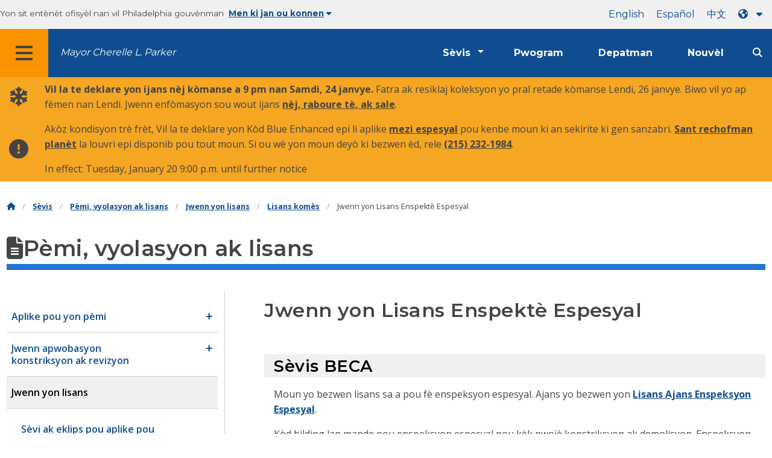

--- FILE ---
content_type: text/html
request_url: https://www.phila.gov/ht/services/permits-violations-licenses/get-a-license/trade-licenses/get-a-special-inspector-license/
body_size: 20120
content:
<!DOCTYPE html>
<html lang="ht" class="no-js">

<head>
  <meta charset="UTF-8">
      <!-- Google Tag Manager DataLayer -->
        <script>
      window.dataLayer = window.dataLayer || [];
      dataLayer.push({
        "event": "page_loaded",
        "post_type": "service_page",
        "contentModifiedDepartment": "Plumbing Advisory Board, Board of License and Inspection Review, Board of Building Standards, Department of Licenses and Inspections",
        "lastUpdated": "2025-01-03 10:23:28",
        "templateType": "default_v2",
                          "serviceCategory": "Permits, violations &amp; licenses, Working &amp; jobs",
      
      });
    </script>

        <!-- End Google Tag Manager DataLayer -->
  <!-- Google Tag Manager --> 
  <script>(function(w,d,s,l,i){w[l]=w[l]||[];w[l].push({'gtm.start': new Date().getTime(),event:'gtm.js'});var f=d.getElementsByTagName(s)[0], j=d.createElement(s),dl=l!='dataLayer'?'&l='+l:'';j.async=true;j.src= 'https://www.googletagmanager.com/gtm.js?id='+i+dl;f.parentNode.insertBefore(j,f); })(window,document,'script','dataLayer','GTM-MC6CR2');</script> 
  <!-- End Google Tag Manager -->
  
  <!-- Begin Microsoft Clarity -->
  <script type="text/javascript">
    (function(c,l,a,r,i,t,y){
        c[a]=c[a]||function(){(c[a].q=c[a].q||[]).push(arguments)};
        t=l.createElement(r);t.async=1;t.src="https://www.clarity.ms/tag/"+i;
        y=l.getElementsByTagName(r)[0];y.parentNode.insertBefore(t,y);
    })(window, document, "clarity", "script", "4l8dhsl6kn");
  </script>
  <!-- End Microsoft Clarity -->
  <!-- Global site tag (gtag.js) - Google Analytics -->
  <script async src="https://www.googletagmanager.com/gtag/js?id=G-NHET8T5XY8"></script>
  <script>
    window.dataLayer = window.dataLayer || [];
    function gtag(){dataLayer.push(arguments);}
    gtag('js', new Date());

    gtag('config', 'G-NHET8T5XY8');
  </script>
  <!-- End Global site tag (gtag.js) - Google Analytics -->
  <meta http-equiv="x-ua-compatible" content="ie=edge">
  <meta name="description" content="Kòman ou kapab jwenn yon lisans fè enspeksyon espesyal.">
  <meta name="viewport" content="width=device-width, initial-scale=1">
  <meta name="theme-color" content="#2176d2">
  <meta name="facebook-domain-verification" content="a0t35pecrjiy8ly0weq7bzyb419o42">

  <!-- Swiftype -->
  <meta class="swiftype" name="title" data-type="string" content="Get a Special Inspector License | Services">
  <meta class="swiftype" name="tags" data-type="string" content="wordpress" />
  <meta class="swiftype" name="site-priority" data-type="integer" content="10" />
  <meta class="swiftype" name="content_type" data-type="string" content="service_page">
  <meta class="swiftype" name="weighted_search" data-type="integer" content="8">

      <meta class="swiftype" name="published_at" data-type="date" content="2019-03-19T10:50:20-04:00" />
  
  <link rel="shortcut icon" type="image/x-icon" href="//www.phila.gov/assets/images/favicon.ico">

  <title>Jwenn yon lisans enspektè espesyal | Sèvis | Vil Philadelphia (Haitian Creole)</title>
<meta name='robots' content='max-image-preview:large' />
<link rel='dns-prefetch' href='//www.phila.gov' />
<link rel='dns-prefetch' href='//cdnjs.cloudflare.com' />
<link rel='dns-prefetch' href='//www.phila.gov' />
<link rel='dns-prefetch' href='//code.highcharts.com' />

  <meta name="twitter:card" content="summary_large_image">
  <meta name="twitter:site" content="@PhiladelphiaGov">
  <meta name="twitter:image" content="https://www.phila.gov/media/20160715133810/phila-gov.jpg"/>
  <meta name="twitter:image:alt" content="phila.gov">
  <meta name="twitter:description"  content="How to get a license to perform special inspections."/>
  <meta name="twitter:title" content="Get a Special Inspector License | Services"/>

  <meta property="og:title" content="Get a Special Inspector License | Services"/>
  <meta property="og:description" content="How to get a license to perform special inspections."/>
  <meta property="og:type" content="website"/>
  <meta property="og:url" content="https://www.phila.gov/services/permits-violations-licenses/get-a-license/trade-licenses/get-a-special-inspector-license/"/>
  <meta property="og:site_name" content="City of Philadelphia"/>
  <meta property="og:image" content="https://www.phila.gov/media/20160715133810/phila-gov.jpg"/>
  <link rel='stylesheet' id='standards-css' href='https://www.phila.gov/wp-content/themes/phila.gov-theme/css/styles.min.css' type='text/css' media='all' />
<!--[if lt IE 9]>
<link rel='stylesheet' id='ie-only-css' href='https://www.phila.gov/wp-content/themes/phila.gov-theme/css/lt-ie-9.css' type='text/css' media='all' />
<![endif]-->
<link rel='stylesheet' id='mobile-menu-app-css-css' href='https://www.phila.gov/embedded/mobile-menu/production/css/app.css?cachebreaker' type='text/css' media='all' />
<link rel='stylesheet' id='site-wide-alerts-app-css-css' href='https://www.phila.gov/embedded/site-wide-alerts/production/css/app.css?cachebreaker' type='text/css' media='all' />
<link rel='stylesheet' id='aqi-css-css' href='https://www.phila.gov/wp-content/plugins/phl-aqi/includes/css/phl-aqi.css?ver=0.2' type='text/css' media='all' />
<!--[if lt IE 9]>
<script type="text/javascript" src="//cdnjs.cloudflare.com/ajax/libs/html5shiv/3.7.3/html5shiv.min.js?ver=3.7.3" id="html5shiv-js"></script>
<![endif]-->
<link rel="https://api.w.org/" href="https://www.phila.gov/ht/wp-json/" /><link rel="alternate" title="JSON" type="application/json" href="https://www.phila.gov/ht/wp-json/wp/v2/services/72532" />
<link rel="canonical" href="https://www.phila.gov/ht/services/permits-violations-licenses/get-a-license/trade-licenses/get-a-special-inspector-license/" />
<link rel="alternate" title="OEmbed (JSON)" type="application/json+oembed" href="https://www.phila.gov/ht/wp-json/oembed/1.0/embed?url=https%3A%2F%2Fwww.phila.gov%2Fservices%2Fpermits-violations-licenses%2Fget-a-license%2Ftrade-licenses%2Fget-a-special-inspector-license%2F" />
<link rel="alternate" title="OEmbed (XML)" type="text/xml+oembed" href="https://www.phila.gov/ht/wp-json/oembed/1.0/embed?url=https%3A%2F%2Fwww.phila.gov%2Fservices%2Fpermits-violations-licenses%2Fget-a-license%2Ftrade-licenses%2Fget-a-special-inspector-license%2F&#038;format=xml" />

  <!--[if lte IE 9]>
  <p class="browsehappy alert">You are using an <strong>outdated</strong> browser. Please <a href="http://browsehappy.com/">upgrade your browser</a> to improve your experience. If you can't switch browsers, turn off  compatibility mode.</p>
  <![endif]-->

                        
</head>

<body class="service_page-template-default single single-service_page postid-72532 group-blog" lang="ht" data-clarity-unmask="True">
      <!-- Google Tag Manager (noscript) -->
    <noscript><iframe src="https://www.googletagmanager.com/ns.html?id=GTM-MC6CR2" height="0" width="0" style="display:none;visibility:hidden"></iframe></noscript>
    <!-- End Google Tag Manager (noscript) -->
    <div data-swiftype-index="false">
<a href="#page" aria-hidden="false" class="skip-to-content">Ale nan kontni prensipal</a> 
<header class="global-nav no-js pbn-mu mbn-mu">
    <h1 class="accessible">Vil Philadelphia</h1>

    <!-- Utility Navigation -->
    <div class="utility-nav">
      <div class="bg-ghost-gray">
        <div class="top-bar bg-ghost-gray" id="responsive-menu">
          <div class="top-bar-left valign-mu">
            <ul class="menu">
              <li class="gov-site show-for-medium">
Yon sit entènèt ofisyèl nan vil Philadelphia gouvènman 
</li>
              <li class="gov-site show-for-medium"><a href="#" class="trusted-site-toggle">Men ki jan ou konnen<i class="fas fa-solid fa-caret-down"></i></a></li>
              <li class="gov-site show-for-small-only">
<a href="" class="trusted-site-toggle">Yon sit entènèt ofisyèl <i class="fas fa-info-circle">
</i></a></li>
            </ul>
          </div>
          <!-- Translations Navigation -->
          <div class="top-bar-right translations-nav">
            <ul class="translations-bar menu">
              <li class="show-for-medium"><a id="translate-english" href="/services/permits-violations-licenses/get-a-license/trade-licenses/get-a-special-inspector-license/">Angle</a></li>
                              <li class="show-for-medium"><a id="translate-spanish" href="/es/services/permits-violations-licenses/get-a-license/trade-licenses/get-a-special-inspector-license/">Español</a></li>
                <li class="show-for-medium"><a id="translate-chinese" href="/zh/services/permits-violations-licenses/get-a-license/trade-licenses/get-a-special-inspector-license/"></a></li>
                          <!-- Dropdown button -->
<button aria-label="Language dropdown" translate="no" class="translations-button show-for-medium" id="desktop-lang-button" data-toggle="lang-dropdown">
                <i class="fa fa-earth-americas"></i>
                <i class="translate-caret fas fa-solid fa-caret-down"></i>
              </button>
<button aria-label="Mobile language dropdown"  class="translations-button show-for-small-only" id="mobile-lang-button" data-toggle="lang-dropdown">
<i class="fa fa-earth-americas">
</i><a tabindex="-1" class="show-for-small-only" href="#">Tradwi 
 <i class="translate-caret fas fa-solid fa-caret-down">
</i></a></button>
</ul>
            <!-- Dropdown menu -->
            <div id="lang-dropdown" class="dropdown-pane" data-close-on-click="true" data-position="bottom" data-alignment="right" data-dropdown data-auto-focus="true">
              <ul id="translations-menu" class="vertical dropdown menu">
                <li class="show-for-small-only"><a id="translate-english-dropdown" href="/services/permits-violations-licenses/get-a-license/trade-licenses/get-a-special-inspector-license/">Angle</a></li>
                                  <li class="show-for-small-only"><a id="translate-spanish-dropdown" href="/es/services/permits-violations-licenses/get-a-license/trade-licenses/get-a-special-inspector-license/">Español</a></li>
                  <li class="show-for-small-only"><a id="translate-chinese-dropdown" href="/zh/services/permits-violations-licenses/get-a-license/trade-licenses/get-a-special-inspector-license/"></a></li>
                  <li><a id="translate-arabic-dropdown" href="/ar/services/permits-violations-licenses/get-a-license/trade-licenses/get-a-special-inspector-license/">Etapral</a></li>
                  <li><a id="translate-haitian-creole-dropdown" href="/ht/services/permits-violations-licenses/get-a-license/trade-licenses/get-a-special-inspector-license/">Aysyen</a></li>
                  <li><a id="translate-french-dropdown" href="/fr/services/permits-violations-licenses/get-a-license/trade-licenses/get-a-special-inspector-license/">Français</a></li>
                  <li><a id="translate-swahili-dropdown" href="/sw/services/permits-violations-licenses/get-a-license/trade-licenses/get-a-special-inspector-license/">Kiswahili</a></li>
                  <li><a id="translate-portuguese-dropdown" href="/pt/services/permits-violations-licenses/get-a-license/trade-licenses/get-a-special-inspector-license/">Português</a></li>
                  <li><a id="translate-russian-dropdown" href="/ru/services/permits-violations-licenses/get-a-license/trade-licenses/get-a-special-inspector-license/">Pyccкий</a></li>
                  <li><a id="translate-vietnamese-dropdown" href="/vi/services/permits-violations-licenses/get-a-license/trade-licenses/get-a-special-inspector-license/">Ting Vit</a></li>
                                <li id="google_translate_element"></li>
                <li id="translations-support"><a href="https://www.phila.gov/ht/programs/language-access-philly/translation-feedback-and-support/ "><i class="fa fa-messages"></i>Feedback ak sipò</a></li>
              </ul>
            </div>
          </div>
        </div>
      </div>
    </div>
    <!-- Trusted Site -->
    <div class="row columns expanded" data-swiftype-index="false" id="trusted-site">
      <div class="row pvm">
        <div class="medium-12 columns">
          <div class="medium-horizontal">
            <div class="trust-icon">
<span class="icon circle-icon">
<i class="fas fa-lock">

</i></span><span class="icon-text">https://</span>
</div>
            <div class="trust-details"><strong>https yo://</strong>nan ba adrès la vle di se enfòmasyon ou chiffres epi yo pa kapab jwenn aksè pa nenpòt lòt moun</div>
          </div>
        </div>
        <div class="medium-12 columns dot-gov">
          <div class="medium-horizontal">
            <div class="trust-icon">
<span class="icon circle-icon">
<i class="fas fa-university">

</i></span><span class="icon-text">.gov</span> 
</div>
            <div class="trust-details">Se sèlman antite gouvènman an nan peyi Etazini an ki ka fini nan .gov</div>
          </div>
        </div>
<a href="javascript:void(0)" aria-label="Close Trusted Site Details" id="trusted-site-close" class="float-right">
<i class="fas fa-times fa-2x">
</i></a>
</div>
    </div>
    <!-- sticky/desktop nav -->
    <div id="global-sticky-nav" class="row expanded">
      <div class="small-24 columns phn">
        <div class="primary-menu" data-sticky-container data-swiftype-index="false">
          <div class="grid-container phila-sticky phn" data-margin-top="0" data-sticky data-sticky-on="medium">
            <div class="menu-wrapper grid-x align-middle align-justify">
              <div class="small-20 medium-12 branding-container cell">
<button aria-label="Global navigation menu" class="menu-icon" type="button">
<i class="fass fa-bars"><span class="show-for-sr">Menu 
 
 <a href="https://www.phila.gov/ht" class="logo" aria-label="City of Philadelphia home">
<img src="https://www.phila.gov/assets/images/city-of-philadelphia-logo-medium-white.png" alt="Vil nan Philadelphia logo" />
</a></span></i></button>
<a href="/departments/mayor/" class="icymi show-for-medium" translate="no">Mayor Cherelle L. Parker</a>
</div>
              <div class="small-2 medium-12 desktop-nav cell">
                <div class="top-bar-right">
                  <nav data-swiftype-index="false" class="global-nav" aria-label="Main navigation menu">
                    <ul class="menu show-for-medium">
                      <li class="services-menu-link" data-toggle="services-mega-menu">
<a href="" class="no-link " data-link="/services/">Sèvis</a> 
</li>
                      <li class="programs-menu-link">
<a href="https://www.phila.gov/ht/programs/" class="">Pwogram</a> 
</li>
                      <li class="departments-menu-link">
<a href="https://www.phila.gov/ht/departments/" class="">Depatman</a> 
</li>
                      <li class="news-menu-link">
<a href="https://www.phila.gov/ht/the-latest/" class="">Nouvèl</a> 
</li>
                    </ul>
<button aria-label="Site search" id="site-search-button" class="site-search" type="button" data-toggle="search-dropdown">
<i class="fass fa-magnifying-glass" aria-hidden="true">
</i></button>
</nav>
                </div>
              </div>
              </div>
            </div> <!-- close row -->
          </div><!-- close columns -->
        </div>
      </div>
                </div>
    <div class="reveal center phila-modal" id="translations-modal" data-reveal data-deep-link="true" data-options="closeOnClick:false; closeOnEsc:false;">
<i class="mts dark-ben-franklin fas fa-times" data-close>
</i><h3 class="ptl"><i class="dark-ben-franklin fas fa-earth-americas prs"></i>Tradwi</h3>
  <div class="content">
    <div>Li sanble ke se lang aparèy ou an mete nan<span id="translations-modal-lang"></span>. Èske ou ta renmen tradui paj sa a?</div>
  </div>
  <div class="button-container pam">
<button class="translate-close button-text mrl" aria-label="Close modal" type="button" data-close>Anile 
</button> <button id="translate-page" class="translate-button button-text" aria-label="Translate page" type="button">Tradwi</button> 
</div>
</div>    <div id="phila-mobile-menu"></div>
    <div id="phila-site-wide-alerts"></div>
  </header>
  </div>
  <div id="page">
          <div class="mtl mbm">
        <div class="grid-container">
  <div class="grid-x" data-swiftype-index="false">
    <div class="cell">
      <ul class="breadcrumbs"><li><a href="https://www.phila.gov/ht"><i class="fas fa-home" aria-hidden="true"></i><span class="accessible">Kay</span></a></li><li><a href="/services/">Sèvis</a></li><li><a href="https://www.phila.gov/ht/services/permits-violations-licenses/" title="Pèmi, vyolasyon ak lisans">Pèmi, vyolasyon ak lisans</a></li> <li><a href="https://www.phila.gov/ht/services/permits-violations-licenses/get-a-license/" title="Jwenn yon lisans">Jwenn yon lisans</a></li> <li><a href="https://www.phila.gov/ht/services/permits-violations-licenses/get-a-license/trade-licenses/" title="Lisans komès">Lisans komès</a></li> <li>Jwenn yon Lisans Enspektè Espesyal</li></ul>    </div>
  </div>
</div>
      </div>
    
    <div id="content">
<div id="primary" class="content-area">
  <main id="main" class="site-main">

                <div id="post-72532">
      <div class="row">
        <header class="small-24 columns">
          <h1 class="contrast">
<i class="fas fa-file-alt" aria-hidden="true">
</i>Pèmi, vyolasyon ak lisans</h1>
        </header>
      </div>
      <div class="row bdr-bottom bdr-sidewalk mtm">
        <div class="grid-x">
          <div class="side-menu medium-7 columns bdr-right bdr-sidewalk hide-for-small-only pbxl">
            <nav data-swiftype-index="false" id="side-nav">
              <ul id="menu-permits-violations-licenses" class="services-menu vertical menu">
              <li class="page_item page-item-49407 page_item_has_children"><a href="https://www.phila.gov/ht/services/permits-violations-licenses/apply-for-a-permit/" onclick="serviceMenuClick(this)"><span>Aplike pou yon pèmi</span></a> 
<ul class='children'>
	<li class="page_item page-item-76257 page_item_has_children"><a href="https://www.phila.gov/ht/services/permits-violations-licenses/apply-for-a-permit/building-and-repair-permits/" onclick="serviceMenuClick(this)"><span>Bati ak reparasyon pèmi</span></a> 
<ul class='children'>
		<li class="page_item page-item-79829"><a href="https://www.phila.gov/ht/services/permits-violations-licenses/apply-for-a-permit/building-and-repair-permits/get-permits-without-plans-ez-permits/" onclick="serviceMenuClick(this)"><span>Jwenn pèmi san plan (pèmi EZ)</span></a></li>
		<li class="page_item page-item-274585"><a href="https://www.phila.gov/ht/services/permits-violations-licenses/apply-for-a-permit/building-and-repair-permits/get-an-excavation-site-permit/" onclick="serviceMenuClick(this)"><span>Jwenn yon pèmi sit ègzumasyon</span></a></li>
		<li class="page_item page-item-79833"><a href="https://www.phila.gov/ht/services/permits-violations-licenses/apply-for-a-permit/building-and-repair-permits/get-a-building-permit/" onclick="serviceMenuClick(this)"><span>Jwenn yon pèmi pou konstriksyon</span></a></li>
		<li class="page_item page-item-79419"><a href="https://www.phila.gov/ht/services/permits-violations-licenses/apply-for-a-permit/building-and-repair-permits/get-a-foundation-only-building-permit/" onclick="serviceMenuClick(this)"><span>Jwenn yon pèmi bilding Fondasyon-sèlman</span></a></li>
		<li class="page_item page-item-79842"><a href="https://www.phila.gov/ht/services/permits-violations-licenses/apply-for-a-permit/building-and-repair-permits/get-a-complete-demolition-permit/" onclick="serviceMenuClick(this)"><span>Jwenn yon Pèmi Demolisyon Ranpli</span></a></li>
		<li class="page_item page-item-72525"><a href="https://www.phila.gov/ht/services/permits-violations-licenses/apply-for-a-permit/building-and-repair-permits/get-a-use-of-explosives-permit/" onclick="serviceMenuClick(this)"><span>Jwenn yon Sèvi ak Eksplozif Pèmi</span></a></li>
		<li class="page_item page-item-79853"><a href="https://www.phila.gov/ht/services/permits-violations-licenses/apply-for-a-permit/building-and-repair-permits/get-a-make-safe-permit-for-a-dangerous-building/" onclick="serviceMenuClick(this)"><span>Jwenn yon Pèmi Fè Safe pou yon bilding danjere</span></a></li>
		<li class="page_item page-item-79847"><a href="https://www.phila.gov/ht/services/permits-violations-licenses/apply-for-a-permit/building-and-repair-permits/get-a-mechanical-permit/" onclick="serviceMenuClick(this)"><span>Jwenn yon Pèmi Mekanik</span></a></li>
		<li class="page_item page-item-79846"><a href="https://www.phila.gov/ht/services/permits-violations-licenses/apply-for-a-permit/building-and-repair-permits/get-an-electrical-permit/" onclick="serviceMenuClick(this)"><span>Jwenn yon Pèmi Elektrik</span></a></li>
		<li class="page_item page-item-79839"><a href="https://www.phila.gov/ht/services/permits-violations-licenses/apply-for-a-permit/building-and-repair-permits/get-a-plumbing-permit/" onclick="serviceMenuClick(this)"><span>Jwenn yon Pèmi Plonbri</span></a></li>
		<li class="page_item page-item-79850"><a href="https://www.phila.gov/ht/services/permits-violations-licenses/apply-for-a-permit/building-and-repair-permits/get-a-fire-suppression-permit/" onclick="serviceMenuClick(this)"><span>Jwenn yon Pèmi Sistèm Repwesyon Dife</span></a></li>
		<li class="page_item page-item-79845"><a href="https://www.phila.gov/ht/services/permits-violations-licenses/apply-for-a-permit/building-and-repair-permits/get-a-building-permit-to-install-signs/" onclick="serviceMenuClick(this)"><span>Jwenn yon pèmi bilding pou enstale siy</span></a></li>
		<li class="page_item page-item-79849"><a href="https://www.phila.gov/ht/services/permits-violations-licenses/apply-for-a-permit/building-and-repair-permits/get-a-building-permit-for-a-tank-to-store-hazardous-materials/" onclick="serviceMenuClick(this)"><span>Jwenn yon pèmi bilding pou yon tank nan magazen materyèl danjere</span></a></li>
		<li class="page_item page-item-79835"><a href="https://www.phila.gov/ht/services/permits-violations-licenses/apply-for-a-permit/building-and-repair-permits/get-a-retaining-wall-permit/" onclick="serviceMenuClick(this)"><span>Jwenn yon pèmi mi kenbe</span></a></li>
		<li class="page_item page-item-79841"><a href="https://www.phila.gov/ht/services/permits-violations-licenses/apply-for-a-permit/building-and-repair-permits/get-a-fence-permit/" onclick="serviceMenuClick(this)"><span>Jwenn yon Pèmi Kloti</span></a></li>
		<li class="page_item page-item-79844"><a href="https://www.phila.gov/ht/services/permits-violations-licenses/apply-for-a-permit/building-and-repair-permits/get-a-sidewalk-shelter-platform-permit/" onclick="serviceMenuClick(this)"><span>Jwenn yon Pèmi Twotwa /Abri platfòm</span></a></li>
		<li class="page_item page-item-79831"><a href="https://www.phila.gov/ht/services/permits-violations-licenses/apply-for-a-permit/building-and-repair-permits/get-a-site-work-permit/" onclick="serviceMenuClick(this)"><span>Jwenn yon Travay Sit ak Pèmi sèvis piblik Sit</span></a></li>
		<li class="page_item page-item-144898"><a href="https://www.phila.gov/ht/services/permits-violations-licenses/apply-for-a-permit/building-and-repair-permits/get-a-tower-crane-permit/" onclick="serviceMenuClick(this)"><span>Jwenn yon pèmi teknik gwo kay won</span></a></li>
		<li class="page_item page-item-79851"><a href="https://www.phila.gov/ht/services/permits-violations-licenses/apply-for-a-permit/building-and-repair-permits/get-an-antenna-permit/" onclick="serviceMenuClick(this)"><span>Jwenn yon Pèmi Antèn</span></a></li>
		<li class="page_item page-item-79830"><a href="https://www.phila.gov/ht/services/permits-violations-licenses/apply-for-a-permit/building-and-repair-permits/get-a-permit-to-install-solar-panels/" onclick="serviceMenuClick(this)"><span>Jwenn yon pèmi pou enstale panno solè</span></a></li>
	</ul>
</li>
	<li class="page_item page-item-76260 page_item_has_children"><a href="https://www.phila.gov/ht/services/permits-violations-licenses/apply-for-a-permit/zoning-permits/" onclick="serviceMenuClick(this)"><span>Pèmi dekoupaj an zòn</span></a> 
<ul class='children'>
		<li class="page_item page-item-86054"><a href="https://www.phila.gov/ht/services/permits-violations-licenses/apply-for-a-permit/zoning-permits/get-a-zoning-permit/" onclick="serviceMenuClick(this)"><span>Jwenn yon Pèmi Zonaj</span></a></li>
		<li class="page_item page-item-79840"><a href="https://www.phila.gov/ht/services/permits-violations-licenses/apply-for-a-permit/zoning-permits/get-a-zoning-permit-for-new-construction-or-additions/" onclick="serviceMenuClick(this)"><span>Jwenn yon Pèmi Zonaj pou nouvo konstriksyon oswa ajoute</span></a></li>
		<li class="page_item page-item-212583"><a href="https://www.phila.gov/ht/services/permits-violations-licenses/apply-for-a-permit/zoning-permits/get-a-zoning-permit-for-complete-demolition/" onclick="serviceMenuClick(this)"><span>Jwenn yon Pèmi Zonaj pou demolisyon konplè</span></a></li>
		<li class="page_item page-item-264978"><a href="https://www.phila.gov/ht/services/permits-violations-licenses/apply-for-a-permit/zoning-permits/get-a-zoning-permit-for-site-clearing-or-earth-disturbance/" onclick="serviceMenuClick(this)"><span>Jwenn yon Pèmi Zonaj pou netwaye sit oswa twoub latè</span></a></li>
		<li class="page_item page-item-80338"><a href="https://www.phila.gov/ht/services/permits-violations-licenses/apply-for-a-permit/zoning-permits/get-a-zoning-permit-to-change-the-use-of-a-property/" onclick="serviceMenuClick(this)"><span>Jwenn yon Pèmi Zonaj pou chanje itilizasyon yon pwopriyete</span></a></li>
		<li class="page_item page-item-76466"><a href="https://www.phila.gov/ht/services/permits-violations-licenses/apply-for-a-permit/zoning-permits/get-a-zoning-permit-to-adjust-property-lot-lines/" onclick="serviceMenuClick(this)"><span>Jwenn yon Pèmi Zonaj pou ajiste liy anpil pwopriyete</span></a></li>
		<li class="page_item page-item-79834"><a href="https://www.phila.gov/ht/services/permits-violations-licenses/apply-for-a-permit/zoning-permits/get-a-zoning-permit-for-signs/" onclick="serviceMenuClick(this)"><span>Jwenn yon Pèmi Zonaj pou siy</span></a></li>
		<li class="page_item page-item-79843"><a href="https://www.phila.gov/ht/services/permits-violations-licenses/apply-for-a-permit/zoning-permits/get-a-zoning-permit-for-parking/" onclick="serviceMenuClick(this)"><span>Jwenn yon Pèmi Zonaj pou pakin</span></a></li>
	</ul>
</li>
	<li class="page_item page-item-54022 page_item_has_children"><a href="https://www.phila.gov/ht/services/permits-violations-licenses/apply-for-a-permit/environmental-permits-and-approvals/" onclick="serviceMenuClick(this)"><span>Pèmi anviwònman ak apwobasyon</span></a> 
<ul class='children'>
		<li class="page_item page-item-54024 page_item_has_children"><a href="https://www.phila.gov/ht/services/permits-violations-licenses/apply-for-a-permit/environmental-permits-and-approvals/dust-and-asbestos-permits/" onclick="serviceMenuClick(this)"><span>Pousyè ak amyant pèmi</span></a> 
<ul class='children'>
			<li class="page_item page-item-54027"><a href="https://www.phila.gov/ht/services/permits-violations-licenses/apply-for-a-permit/environmental-permits-and-approvals/dust-and-asbestos-permits/apply-for-an-asbestos-project-permit/" onclick="serviceMenuClick(this)"><span>Aplike pou yon pèmi pwojè amyant</span></a></li>
			<li class="page_item page-item-54810"><a href="https://www.phila.gov/ht/services/permits-violations-licenses/apply-for-a-permit/environmental-permits-and-approvals/dust-and-asbestos-permits/get-a-dust-control-permit-for-construction-and-demolition/" onclick="serviceMenuClick(this)"><span>Jwenn yon pèmi kontwòl pousyè pou konstriksyon ak demolisyon</span></a></li>
		</ul>
</li>
		<li class="page_item page-item-54497 page_item_has_children"><a href="https://www.phila.gov/ht/services/permits-violations-licenses/apply-for-a-permit/environmental-permits-and-approvals/infectious-waste/" onclick="serviceMenuClick(this)"><span>Fatra enfektye</span></a> 
<ul class='children'>
			<li class="page_item page-item-55805"><a href="https://www.phila.gov/ht/services/permits-violations-licenses/apply-for-a-permit/environmental-permits-and-approvals/infectious-waste/apply-for-a-portable-toilet-permit/" onclick="serviceMenuClick(this)"><span>Aplike pou yon pèmi twalèt pòtab</span></a></li>
			<li class="page_item page-item-55795"><a href="https://www.phila.gov/ht/services/permits-violations-licenses/apply-for-a-permit/environmental-permits-and-approvals/infectious-waste/apply-for-a-storage-holding-tank-permit/" onclick="serviceMenuClick(this)"><span>Aplike pou yon depo oswa kenbe pèmi tank</span></a></li>
			<li class="page_item page-item-58607"><a href="https://www.phila.gov/ht/services/permits-violations-licenses/apply-for-a-permit/environmental-permits-and-approvals/infectious-waste/request-a-permit-for-a-septic-system-or-private-sewer-line/" onclick="serviceMenuClick(this)"><span>Mande yon pèmi pou yon sistèm septik oswa liy egou prive</span></a></li>
			<li class="page_item page-item-260213"><a href="https://www.phila.gov/ht/services/permits-violations-licenses/apply-for-a-permit/environmental-permits-and-approvals/infectious-waste/file-a-complaint-about-infectious-waste/" onclick="serviceMenuClick(this)"><span>Pote yon plent sou fatra enfektye</span></a></li>
			<li class="page_item page-item-55811"><a href="https://www.phila.gov/ht/services/permits-violations-licenses/apply-for-a-permit/environmental-permits-and-approvals/infectious-waste/submit-a-plan-for-handling-infectious-waste-at-a-health-care-facility/" onclick="serviceMenuClick(this)"><span>Soumèt yon plan pou manyen dechè enfektye nan yon etablisman swen sante</span></a></li>
		</ul>
</li>
		<li class="page_item page-item-148437"><a href="https://www.phila.gov/ht/services/permits-violations-licenses/apply-for-a-permit/environmental-permits-and-approvals/submit-lead-certification-and-inspection-reports/" onclick="serviceMenuClick(this)"><span>Soumèt sètifikasyon plon ak rapò enspeksyon</span></a></li>
	</ul>
</li>
	<li class="page_item page-item-253047 page_item_has_children"><a href="https://www.phila.gov/ht/services/permits-violations-licenses/apply-for-a-permit/event-permits/" onclick="serviceMenuClick(this)"><span>Evènman pèmi</span></a> 
<ul class='children'>
		<li class="page_item page-item-30398 page_item_has_children"><a href="https://www.phila.gov/ht/services/permits-violations-licenses/apply-for-a-permit/event-permits/events-in-a-city-park-field-or-rec-center/" onclick="serviceMenuClick(this)"><span>Evènman nan yon pak vil, jaden, oswa sant rec</span></a> 
<ul class='children'>
			<li class="page_item page-item-29833"><a href="https://www.phila.gov/ht/services/permits-violations-licenses/apply-for-a-permit/event-permits/events-in-a-city-park-field-or-rec-center/get-a-picnic-permit/" onclick="serviceMenuClick(this)"><span>Jwenn yon pèmi piknik</span></a></li>
			<li class="page_item page-item-29865"><a href="https://www.phila.gov/ht/services/permits-violations-licenses/apply-for-a-permit/event-permits/events-in-a-city-park-field-or-rec-center/get-a-permit-for-a-large-event-or-festival/" onclick="serviceMenuClick(this)"><span>Jwenn yon pèmi pou yon gwo evènman oswa festival</span></a></li>
			<li class="page_item page-item-29853"><a href="https://www.phila.gov/ht/services/permits-violations-licenses/apply-for-a-permit/event-permits/events-in-a-city-park-field-or-rec-center/get-a-friends-and-community-group-event-permit/" onclick="serviceMenuClick(this)"><span>Jwenn yon zanmi ak pèmi evènman gwoup kominote</span></a></li>
			<li class="page_item page-item-29935"><a href="https://www.phila.gov/ht/services/permits-violations-licenses/apply-for-a-permit/event-permits/events-in-a-city-park-field-or-rec-center/get-a-wedding-ceremony-or-wedding-photo-permit/" onclick="serviceMenuClick(this)"><span>Jwenn yon seremoni maryaj oswa pèmi foto maryaj</span></a></li>
			<li class="page_item page-item-37134"><a href="https://www.phila.gov/ht/services/permits-violations-licenses/apply-for-a-permit/event-permits/events-in-a-city-park-field-or-rec-center/get-a-trail-permit/" onclick="serviceMenuClick(this)"><span>Jwenn yon pèmi santye</span></a></li>
			<li class="page_item page-item-29850"><a href="https://www.phila.gov/ht/services/permits-violations-licenses/apply-for-a-permit/event-permits/events-in-a-city-park-field-or-rec-center/reserve-a-parks-recreation-facility/" onclick="serviceMenuClick(this)"><span>Rezève yon etablisman Pak &amp; Rekreyasyon oswa jaden</span></a></li>
			<li class="page_item page-item-29819"><a href="https://www.phila.gov/ht/services/permits-violations-licenses/apply-for-a-permit/event-permits/events-in-a-city-park-field-or-rec-center/rent-a-parks-recreation-venue/" onclick="serviceMenuClick(this)"><span>Lwe yon Pak &amp; Rekreyasyon pidevan</span></a></li>
			<li class="page_item page-item-29873"><a href="https://www.phila.gov/ht/services/permits-violations-licenses/apply-for-a-permit/event-permits/events-in-a-city-park-field-or-rec-center/apply-for-a-media-permit/" onclick="serviceMenuClick(this)"><span>Aplike pou yon pèmi medya</span></a></li>
		</ul>
</li>
		<li class="page_item page-item-253071 page_item_has_children"><a href="https://www.phila.gov/ht/services/permits-violations-licenses/apply-for-a-permit/event-permits/large-scale-special-events/" onclick="serviceMenuClick(this)"><span>Gwo-echèl evènman espesyal</span></a> 
<ul class='children'>
			<li class="page_item page-item-55768"><a href="https://www.phila.gov/ht/services/permits-violations-licenses/apply-for-a-permit/event-permits/large-scale-special-events/sponsor-a-special-event/" onclick="serviceMenuClick(this)"><span>Sponsor yon evènman espesyal</span></a></li>
			<li class="page_item page-item-79837"><a href="https://www.phila.gov/ht/services/permits-violations-licenses/apply-for-a-permit/event-permits/large-scale-special-events/get-a-temporary-occupancy-permit-for-a-special-event/" onclick="serviceMenuClick(this)"><span>Jwenn yon Pèmi pou Occupancy Tanporè pou yon evènman espesyal</span></a></li>
			<li class="page_item page-item-55700"><a href="https://www.phila.gov/ht/services/permits-violations-licenses/apply-for-a-permit/event-permits/large-scale-special-events/apply-to-provide-food-or-drinks-at-a-special-event/" onclick="serviceMenuClick(this)"><span>Aplike pou bay manje oswa bwason nan yon evènman espesyal</span></a></li>
			<li class="page_item page-item-45412"><a href="https://www.phila.gov/ht/services/permits-violations-licenses/apply-for-a-permit/event-permits/large-scale-special-events/get-a-special-event-permit/" onclick="serviceMenuClick(this)"><span>Jwenn yon pèmi evènman espesyal</span></a></li>
		</ul>
</li>
		<li class="page_item page-item-253081"><a href="https://www.phila.gov/ht/services/permits-violations-licenses/apply-for-a-permit/event-permits/apply-to-hold-a-block-party-or-street-event/" onclick="serviceMenuClick(this)"><span>Aplike pou kenbe yon pati blòk oswa evènman lari</span></a></li>
		<li class="page_item page-item-253082"><a href="https://www.phila.gov/ht/services/permits-violations-licenses/apply-for-a-permit/event-permits/operate-a-farmers-market/" onclick="serviceMenuClick(this)"><span>Opere yon mache kiltivatè yo</span></a></li>
	</ul>
</li>
	<li class="page_item page-item-54491 page_item_has_children"><a href="https://www.phila.gov/ht/services/permits-violations-licenses/apply-for-a-permit/tobacco-retailers/" onclick="serviceMenuClick(this)"><span>Tabak détaillants</span></a> 
<ul class='children'>
		<li class="page_item page-item-55635"><a href="https://www.phila.gov/ht/services/permits-violations-licenses/apply-for-a-permit/tobacco-retailers/report-illegal-tobacco-sales/" onclick="serviceMenuClick(this)"><span>Rapò lavant tabak ilegal</span></a></li>
		<li class="page_item page-item-55659"><a href="https://www.phila.gov/ht/services/permits-violations-licenses/apply-for-a-permit/tobacco-retailers/get-a-tobacco-retailer-permit/" onclick="serviceMenuClick(this)"><span>Jwenn yon pèmi revandè tabak</span></a></li>
		<li class="page_item page-item-58976"><a href="https://www.phila.gov/ht/services/permits-violations-licenses/apply-for-a-permit/tobacco-retailers/search-tobacco-retailer-permit-eligibility-by-neighborhood/" onclick="serviceMenuClick(this)"><span>Search tabak pèmi revandè kalifikasyon pa katye</span></a></li>
		<li class="page_item page-item-55630"><a href="https://www.phila.gov/ht/services/permits-violations-licenses/apply-for-a-permit/tobacco-retailers/get-help-creating-a-tobacco-free-policy/" onclick="serviceMenuClick(this)"><span>Jwenn èd kreye yon politik tabak-gratis</span></a></li>
	</ul>
</li>
	<li class="page_item page-item-54487 page_item_has_children"><a href="https://www.phila.gov/ht/services/permits-violations-licenses/apply-for-a-permit/air-management-equipment-permits/" onclick="serviceMenuClick(this)"><span>Air ekipman jesyon pèmèt</span></a> 
<ul class='children'>
		<li class="page_item page-item-58601"><a href="https://www.phila.gov/ht/services/permits-violations-licenses/apply-for-a-permit/air-management-equipment-permits/apply-to-operate-equipment-that-emits-or-controls-air-pollution/" onclick="serviceMenuClick(this)"><span>Aplike yo opere ekipman ki emèt oswa kontwole polisyon nan lè a</span></a></li>
		<li class="page_item page-item-58959"><a href="https://www.phila.gov/ht/services/permits-violations-licenses/apply-for-a-permit/air-management-equipment-permits/apply-to-install-equipment-that-emits-or-controls-air-pollution/" onclick="serviceMenuClick(this)"><span>Aplike enstale ekipman ki emèt oswa kontwole polisyon nan lè a</span></a></li>
	</ul>
</li>
	<li class="page_item page-item-72517"><a href="https://www.phila.gov/ht/services/permits-violations-licenses/apply-for-a-permit/get-a-fireworks-display-permit/" onclick="serviceMenuClick(this)"><span>Jwenn yon pèmi ekspozisyon fedatifis</span></a></li>
	<li class="page_item page-item-72528"><a href="https://www.phila.gov/ht/services/permits-violations-licenses/apply-for-a-permit/get-a-tent-permit/" onclick="serviceMenuClick(this)"><span>Jwenn yon Pèmi Tant Randevou</span></a></li>
	<li class="page_item page-item-44238"><a href="https://www.phila.gov/ht/services/permits-violations-licenses/apply-for-a-permit/get-a-special-hauling-permit/" onclick="serviceMenuClick(this)"><span>Jwenn yon pèmi espesyal transpow</span></a></li>
	<li class="page_item page-item-72538"><a href="https://www.phila.gov/ht/services/permits-violations-licenses/apply-for-a-permit/track-a-permit-application/" onclick="serviceMenuClick(this)"><span>Swiv yon aplikasyon pèmi</span></a></li>
	<li class="page_item page-item-72537"><a href="https://www.phila.gov/ht/services/permits-violations-licenses/apply-for-a-permit/submit-as-a-pa-home-improvement-contractor-to-get-construction-permits/" onclick="serviceMenuClick(this)"><span>Soumèt kòm yon kontraktè amelyorasyon lakay Pensilvani pou jwenn pèmi konstriksyon</span></a></li>
	<li class="page_item page-item-72535"><a href="https://www.phila.gov/ht/services/permits-violations-licenses/apply-for-a-permit/register-in-eclipse-as-a-design-professional-or-attorney-of-record/" onclick="serviceMenuClick(this)"><span>Enskri nan Eclipse kòm yon pwofesyonèl konsepsyon oswa avoka nan dosye</span></a></li>
</ul>
</li>
<li class="page_item page-item-253040 page_item_has_children"><a href="https://www.phila.gov/ht/services/permits-violations-licenses/get-construction-approval-and-review/" onclick="serviceMenuClick(this)"><span>Jwenn apwobasyon konstriksyon ak revizyon</span></a> 
<ul class='children'>
	<li class="page_item page-item-78131"><a href="https://www.phila.gov/ht/services/permits-violations-licenses/get-construction-approval-and-review/get-approval-for-construction-in-the-floodplain/" onclick="serviceMenuClick(this)"><span>Jwenn apwobasyon pou konstriksyon nan plèn inondasyon an</span></a></li>
	<li class="page_item page-item-80339"><a href="https://www.phila.gov/ht/services/permits-violations-licenses/get-construction-approval-and-review/request-a-preliminary-review-of-construction-projects/" onclick="serviceMenuClick(this)"><span>Mande yon revizyon preliminè sou pwojè konstriksyon</span></a></li>
	<li class="page_item page-item-123966"><a href="https://www.phila.gov/ht/services/permits-violations-licenses/get-construction-approval-and-review/get-a-project-scoping-meeting-for-a-multi-phased-project/" onclick="serviceMenuClick(this)"><span>Jwenn yon reyinyon pwojè scoping pou yon pwojè milti-pwogresivman</span></a></li>
</ul>
</li>
<li class="page_item page-item-49463 page_item_has_children current_page_ancestor"><a href="https://www.phila.gov/ht/services/permits-violations-licenses/get-a-license/" onclick="serviceMenuClick(this)"><span>Jwenn yon lisans</span></a> 
<ul class='children'>
	<li class="page_item page-item-82692"><a href="https://www.phila.gov/ht/services/permits-violations-licenses/get-a-license/use-eclipse-to-apply-for-licenses/" onclick="serviceMenuClick(this)"><span>Sèvi ak eklips pou aplike pou lisans</span></a></li>
	<li class="page_item page-item-54481 page_item_has_children"><a href="https://www.phila.gov/ht/services/permits-violations-licenses/get-a-license/business-licenses/" onclick="serviceMenuClick(this)"><span>Lisans biznis</span></a> 
<ul class='children'>
		<li class="page_item page-item-253051 page_item_has_children"><a href="https://www.phila.gov/ht/services/permits-violations-licenses/get-a-license/business-licenses/activity/" onclick="serviceMenuClick(this)"><span>Aktivite</span></a> 
<ul class='children'>
			<li class="page_item page-item-79827"><a href="https://www.phila.gov/ht/services/permits-violations-licenses/get-a-license/business-licenses/activity/get-a-commercial-activity-license/" onclick="serviceMenuClick(this)"><span>Jwenn yon Lisans Aktivite Komèsyal</span></a></li>
			<li class="page_item page-item-86912"><a href="https://www.phila.gov/ht/services/permits-violations-licenses/get-a-license/business-licenses/activity/get-an-activity-license-number/" onclick="serviceMenuClick(this)"><span>Jwenn yon Nimewo Lisans Aktivite</span></a></li>
		</ul>
</li>
		<li class="page_item page-item-76245 page_item_has_children"><a href="https://www.phila.gov/ht/services/permits-violations-licenses/get-a-license/business-licenses/automotive-business/" onclick="serviceMenuClick(this)"><span>Biznis otomobil</span></a> 
<ul class='children'>
			<li class="page_item page-item-76477"><a href="https://www.phila.gov/ht/services/permits-violations-licenses/get-a-license/business-licenses/automotive-business/get-a-motor-vehicle-repair-fuel-dispensing-license/" onclick="serviceMenuClick(this)"><span>Jwenn yon lisans Reparasyon Veyikil Machin/Gaz Dispensing</span></a></li>
			<li class="page_item page-item-153383"><a href="https://www.phila.gov/ht/services/permits-violations-licenses/get-a-license/business-licenses/automotive-business/get-a-tire-dealer-license/" onclick="serviceMenuClick(this)"><span>Jwenn yon lisans konsesyonè kawotchou</span></a></li>
			<li class="page_item page-item-72548"><a href="https://www.phila.gov/ht/services/permits-violations-licenses/get-a-license/business-licenses/automotive-business/get-an-auto-wrecking-yard-and-tire-storage-license/" onclick="serviceMenuClick(this)"><span>Jwenn yon lakou wrecking oto ak lisans depo kawotchou</span></a></li>
			<li class="page_item page-item-72549"><a href="https://www.phila.gov/ht/services/permits-violations-licenses/get-a-license/business-licenses/automotive-business/get-a-public-garage-or-lot-license/" onclick="serviceMenuClick(this)"><span>Jwenn yon Lisans pou Vant pou Debarase Piblik oswa Lòt</span></a></li>
			<li class="page_item page-item-76483"><a href="https://www.phila.gov/ht/services/permits-violations-licenses/get-a-license/business-licenses/automotive-business/get-a-tow-company-license/" onclick="serviceMenuClick(this)"><span>Jwenn yon lisans Konpayi Remòke</span></a></li>
		</ul>
</li>
		<li class="page_item page-item-54485 page_item_has_children"><a href="https://www.phila.gov/ht/services/permits-violations-licenses/get-a-license/business-licenses/child-care-facilities/" onclick="serviceMenuClick(this)"><span>Enstalasyon swen pou timoun</span></a> 
<ul class='children'>
			<li class="page_item page-item-55781"><a href="https://www.phila.gov/ht/services/permits-violations-licenses/get-a-license/business-licenses/child-care-facilities/schedule-a-sanitation-safety-inspection-for-a-child-care-facility/" onclick="serviceMenuClick(this)"><span>Orè yon enspeksyon sanitasyon ak sekirite pou yon etablisman gadri timoun</span></a></li>
			<li class="page_item page-item-56678"><a href="https://www.phila.gov/ht/services/permits-violations-licenses/get-a-license/business-licenses/child-care-facilities/schedule-a-sanitation-safety-inspection-for-in-home-group-child-care/" onclick="serviceMenuClick(this)"><span>Orè yon enspeksyon sanitasyon ak sekirite pou gadri timoun nan kay la</span></a></li>
			<li class="page_item page-item-76475"><a href="https://www.phila.gov/ht/services/permits-violations-licenses/get-a-license/business-licenses/child-care-facilities/get-a-child-care-facility-license/" onclick="serviceMenuClick(this)"><span>Jwenn yon Lisans pou Etablisman Swen Timoun</span></a></li>
		</ul>
</li>
		<li class="page_item page-item-76156 page_item_has_children"><a href="https://www.phila.gov/ht/services/permits-violations-licenses/get-a-license/business-licenses/dumpsters/" onclick="serviceMenuClick(this)"><span>Bwat pil fatra yo</span></a> 
<ul class='children'>
			<li class="page_item page-item-72536"><a href="https://www.phila.gov/ht/services/permits-violations-licenses/get-a-license/business-licenses/dumpsters/get-a-dumpster-license-private-or-right-of-way/" onclick="serviceMenuClick(this)"><span>Jwenn yon Lisans Dumpster (Prive oswa Dwa-of-Way)</span></a></li>
			<li class="page_item page-item-76474"><a href="https://www.phila.gov/ht/services/permits-violations-licenses/get-a-license/business-licenses/dumpsters/get-a-construction-dumpster-license/" onclick="serviceMenuClick(this)"><span>Jwenn yon Lisans Dumpster Konstriksyon</span></a></li>
		</ul>
</li>
		<li class="page_item page-item-76160 page_item_has_children"><a href="https://www.phila.gov/ht/services/permits-violations-licenses/get-a-license/business-licenses/entertainment-business/" onclick="serviceMenuClick(this)"><span>Biznis amizman</span></a> 
<ul class='children'>
			<li class="page_item page-item-79838"><a href="https://www.phila.gov/ht/services/permits-violations-licenses/get-a-license/business-licenses/entertainment-business/get-a-special-assembly-occupancy-license/" onclick="serviceMenuClick(this)"><span>Jwenn yon Lisans Asanble Espesyal Occupancy</span></a></li>
			<li class="page_item page-item-321293"><a href="https://www.phila.gov/ht/services/permits-violations-licenses/get-a-license/business-licenses/entertainment-business/register-as-an-event-promoter/" onclick="serviceMenuClick(this)"><span>Enskri kòm yon Pwomotè Evènman</span></a></li>
			<li class="page_item page-item-79858"><a href="https://www.phila.gov/ht/services/permits-violations-licenses/get-a-license/business-licenses/entertainment-business/get-an-amusement-license/" onclick="serviceMenuClick(this)"><span>Jwenn yon lisans amizman</span></a></li>
			<li class="page_item page-item-76472"><a href="https://www.phila.gov/ht/services/permits-violations-licenses/get-a-license/business-licenses/entertainment-business/get-a-carnival-license/" onclick="serviceMenuClick(this)"><span>Jwenn yon lisans kanaval</span></a></li>
			<li class="page_item page-item-76476"><a href="https://www.phila.gov/ht/services/permits-violations-licenses/get-a-license/business-licenses/entertainment-business/get-a-bingo-license/" onclick="serviceMenuClick(this)"><span>Jwenn yon lisans Bingo</span></a></li>
			<li class="page_item page-item-76478"><a href="https://www.phila.gov/ht/services/permits-violations-licenses/get-a-license/business-licenses/entertainment-business/get-a-small-games-of-chance-license/" onclick="serviceMenuClick(this)"><span>Jwenn yon ti jwèt nan lisans chans</span></a></li>
			<li class="page_item page-item-79855"><a href="https://www.phila.gov/ht/services/permits-violations-licenses/get-a-license/business-licenses/entertainment-business/get-a-limited-engagement-small-games-of-chance-license/" onclick="serviceMenuClick(this)"><span>Jwenn yon angajman limite ti jwèt nan lisans chans</span></a></li>
			<li class="page_item page-item-80342"><a href="https://www.phila.gov/ht/services/permits-violations-licenses/get-a-license/business-licenses/entertainment-business/get-a-special-permit-license/" onclick="serviceMenuClick(this)"><span>Jwenn yon Lisans Pèmi Espesyal</span></a></li>
		</ul>
</li>
		<li class="page_item page-item-54489 page_item_has_children"><a href="https://www.phila.gov/ht/services/permits-violations-licenses/get-a-license/business-licenses/food-businesses/" onclick="serviceMenuClick(this)"><span>Biznis manje</span></a> 
<ul class='children'>
			<li class="page_item page-item-72518"><a href="https://www.phila.gov/ht/services/permits-violations-licenses/get-a-license/business-licenses/food-businesses/get-a-food-preparation-and-serving-license/" onclick="serviceMenuClick(this)"><span>Jwenn yon Lisans pou Preparasyon Manje ak Sèvi</span></a></li>
			<li class="page_item page-item-72527"><a href="https://www.phila.gov/ht/services/permits-violations-licenses/get-a-license/business-licenses/food-businesses/get-a-food-establishment-retail-non-permanent-location-license/" onclick="serviceMenuClick(this)"><span>Jwenn yon etablisman Manje Yo Vann an Detay, Ki pa Peye-Pèmanan Lisans Kote</span></a></li>
			<li class="page_item page-item-72542"><a href="https://www.phila.gov/ht/services/permits-violations-licenses/get-a-license/business-licenses/food-businesses/get-a-food-establishment-retail-permanent-location-license/" onclick="serviceMenuClick(this)"><span>Jwenn yon etablisman Manje Yo Vann an Detay, Lisans pou Kote Pèmanan</span></a></li>
			<li class="page_item page-item-238991"><a href="https://www.phila.gov/ht/services/permits-violations-licenses/get-a-license/business-licenses/food-businesses/get-a-streetery-license/" onclick="serviceMenuClick(this)"><span>Jwenn yon Lisans Streetery</span></a></li>
			<li class="page_item page-item-72512"><a href="https://www.phila.gov/ht/services/permits-violations-licenses/get-a-license/business-licenses/food-businesses/get-a-sidewalk-cafe-license/" onclick="serviceMenuClick(this)"><span>Jwenn yon lisans Cafe Twotwa</span></a></li>
			<li class="page_item page-item-76467"><a href="https://www.phila.gov/ht/services/permits-violations-licenses/get-a-license/business-licenses/food-businesses/get-a-food-manufacturer-license/" onclick="serviceMenuClick(this)"><span>Jwenn yon Lisans Manifakti Manje</span></a></li>
			<li class="page_item page-item-191010"><a href="https://www.phila.gov/ht/services/permits-violations-licenses/get-a-license/business-licenses/food-businesses/get-a-food-caterer-license/" onclick="serviceMenuClick(this)"><span>Jwenn yon lisans Catérer manje</span></a></li>
			<li class="page_item page-item-55785"><a href="https://www.phila.gov/ht/services/permits-violations-licenses/get-a-license/business-licenses/food-businesses/change-ownership-of-a-stationary-food-business/" onclick="serviceMenuClick(this)"><span>Chanje an komen nan yon biznis manje estasyonè</span></a></li>
			<li class="page_item page-item-55793"><a href="https://www.phila.gov/ht/services/permits-violations-licenses/get-a-license/business-licenses/food-businesses/change-ownership-of-a-mobile-food-business/" onclick="serviceMenuClick(this)"><span>Chanje an komen nan yon biznis manje mobil</span></a></li>
			<li class="page_item page-item-55806"><a href="https://www.phila.gov/ht/services/permits-violations-licenses/get-a-license/business-licenses/food-businesses/apply-for-a-plan-review-for-a-stationary-food-business/" onclick="serviceMenuClick(this)"><span>Aplike pou yon revizyon plan pou yon biznis manje estasyonè</span></a></li>
			<li class="page_item page-item-55821"><a href="https://www.phila.gov/ht/services/permits-violations-licenses/get-a-license/business-licenses/food-businesses/apply-for-a-plan-review-for-a-mobile-food-business/" onclick="serviceMenuClick(this)"><span>Aplike pou yon revizyon plan pou yon biznis manje mobil</span></a></li>
			<li class="page_item page-item-55654"><a href="https://www.phila.gov/ht/services/permits-violations-licenses/get-a-license/business-licenses/food-businesses/operate-a-farmers-market/" onclick="serviceMenuClick(this)"><span>Opere yon mache kiltivatè yo</span></a></li>
			<li class="page_item page-item-55848"><a href="https://www.phila.gov/ht/services/permits-violations-licenses/get-a-license/business-licenses/food-businesses/take-a-food-safety-certification-course/" onclick="serviceMenuClick(this)"><span>Pran yon kou sètifikasyon sekirite manje</span></a></li>
			<li class="page_item page-item-58604"><a href="https://www.phila.gov/ht/services/permits-violations-licenses/get-a-license/business-licenses/food-businesses/look-up-a-food-safety-inspection-report/" onclick="serviceMenuClick(this)"><span>Gade yon rapò enspeksyon sekirite manje</span></a></li>
		</ul>
</li>
		<li class="page_item page-item-76154 page_item_has_children"><a href="https://www.phila.gov/ht/services/permits-violations-licenses/get-a-license/business-licenses/rental-and-property/" onclick="serviceMenuClick(this)"><span>Lwaye ak pwopriyete</span></a> 
<ul class='children'>
			<li class="page_item page-item-72544"><a href="https://www.phila.gov/ht/services/permits-violations-licenses/get-a-license/business-licenses/rental-and-property/get-a-rental-license/" onclick="serviceMenuClick(this)"><span>Jwenn yon Lisans Pou Lwaye</span></a></li>
			<li class="page_item page-item-233629"><a href="https://www.phila.gov/ht/services/permits-violations-licenses/get-a-license/business-licenses/rental-and-property/get-a-limited-lodging-operator-license/" onclick="serviceMenuClick(this)"><span>Jwenn yon Lisans Operatè Lojman Limite</span></a></li>
			<li class="page_item page-item-233631"><a href="https://www.phila.gov/ht/services/permits-violations-licenses/get-a-license/business-licenses/rental-and-property/get-a-limited-lodging-booking-agent-license/" onclick="serviceMenuClick(this)"><span>Jwenn yon Lojman Limite ak ZANTRAY Anrjistreman Lisans Ajan</span></a></li>
			<li class="page_item page-item-170810"><a href="https://www.phila.gov/ht/services/permits-violations-licenses/get-a-license/business-licenses/rental-and-property/get-a-residential-property-wholesaler-license/" onclick="serviceMenuClick(this)"><span>Jwenn yon Lisans Grossiste Propriété rezidansyèl</span></a></li>
			<li class="page_item page-item-72545"><a href="https://www.phila.gov/ht/services/permits-violations-licenses/get-a-license/business-licenses/rental-and-property/get-a-high-rise-license/" onclick="serviceMenuClick(this)"><span>Jwenn yon lisans ki wo</span></a></li>
			<li class="page_item page-item-79852"><a href="https://www.phila.gov/ht/services/permits-violations-licenses/get-a-license/business-licenses/rental-and-property/get-a-vacant-commercial-property-license/" onclick="serviceMenuClick(this)"><span>Jwenn yon lisans pwopriyete komèsyal vid</span></a></li>
			<li class="page_item page-item-79856"><a href="https://www.phila.gov/ht/services/permits-violations-licenses/get-a-license/business-licenses/rental-and-property/get-a-vacant-residential-property-license/" onclick="serviceMenuClick(this)"><span>Jwenn yon lisans pwopriyete rezidansyèl vid</span></a></li>
		</ul>
</li>
		<li class="page_item page-item-76149 page_item_has_children"><a href="https://www.phila.gov/ht/services/permits-violations-licenses/get-a-license/business-licenses/vending-and-street-sales/" onclick="serviceMenuClick(this)"><span>Lavant ak lavant lari yo</span></a> 
<ul class='children'>
			<li class="page_item page-item-76469"><a href="https://www.phila.gov/ht/services/permits-violations-licenses/get-a-license/business-licenses/vending-and-street-sales/get-a-sidewalk-sales-license/" onclick="serviceMenuClick(this)"><span>Jwenn yon lisans lavant twotwa</span></a></li>
			<li class="page_item page-item-76481"><a href="https://www.phila.gov/ht/services/permits-violations-licenses/get-a-license/business-licenses/vending-and-street-sales/get-a-license-to-sell-goods-in-special-vending-districts/" onclick="serviceMenuClick(this)"><span>Jwenn yon lisans pou vann machandiz nan distri lavant espesyal</span></a></li>
			<li class="page_item page-item-80341"><a href="https://www.phila.gov/ht/services/permits-violations-licenses/get-a-license/business-licenses/vending-and-street-sales/get-a-vendor-motor-vehicle-license/" onclick="serviceMenuClick(this)"><span>Jwenn yon lisans machin vandè</span></a></li>
			<li class="page_item page-item-76470"><a href="https://www.phila.gov/ht/services/permits-violations-licenses/get-a-license/business-licenses/vending-and-street-sales/get-a-pushcart-vendor-license/" onclick="serviceMenuClick(this)"><span>Jwenn yon lisans machann Pushcart</span></a></li>
			<li class="page_item page-item-76471"><a href="https://www.phila.gov/ht/services/permits-violations-licenses/get-a-license/business-licenses/vending-and-street-sales/get-a-vendor-on-foot-license/" onclick="serviceMenuClick(this)"><span>Jwenn yon lisans machann sou pye</span></a></li>
			<li class="page_item page-item-76473"><a href="https://www.phila.gov/ht/services/permits-violations-licenses/get-a-license/business-licenses/vending-and-street-sales/get-a-newsstand-license/" onclick="serviceMenuClick(this)"><span>Jwenn yon Lisans Newsstand</span></a></li>
			<li class="page_item page-item-76468"><a href="https://www.phila.gov/ht/services/permits-violations-licenses/get-a-license/business-licenses/vending-and-street-sales/get-a-curb-market-vendor-license/" onclick="serviceMenuClick(this)"><span>Jwenn yon lisans machann mache twotwa</span></a></li>
			<li class="page_item page-item-79857"><a href="https://www.phila.gov/ht/services/permits-violations-licenses/get-a-license/business-licenses/vending-and-street-sales/get-an-honor-box-license/" onclick="serviceMenuClick(this)"><span>Jwenn yon Lisans Box Honor</span></a></li>
		</ul>
</li>
		<li class="page_item page-item-76248 page_item_has_children"><a href="https://www.phila.gov/ht/services/permits-violations-licenses/get-a-license/business-licenses/other-businesses/" onclick="serviceMenuClick(this)"><span>Lòt biznis</span></a> 
<ul class='children'>
			<li class="page_item page-item-72522"><a href="https://www.phila.gov/ht/services/permits-violations-licenses/get-a-license/business-licenses/other-businesses/get-a-hot-work-license/" onclick="serviceMenuClick(this)"><span>Jwenn yon lisans travay cho</span></a></li>
			<li class="page_item page-item-289328"><a href="https://www.phila.gov/ht/services/permits-violations-licenses/get-a-license/business-licenses/other-businesses/get-a-fleet-vehicle-mobile-fueling-license/" onclick="serviceMenuClick(this)"><span>Jwenn yon lisans Flòt Veyikil Mobil</span></a></li>
			<li class="page_item page-item-72550"><a href="https://www.phila.gov/ht/services/permits-violations-licenses/get-a-license/business-licenses/other-businesses/get-a-precious-metal-dealer-license/" onclick="serviceMenuClick(this)"><span>Jwenn yon lisans konsesyonè metal presye</span></a></li>
			<li class="page_item page-item-72551"><a href="https://www.phila.gov/ht/services/permits-violations-licenses/get-a-license/business-licenses/other-businesses/get-a-hazardous-materials-license/" onclick="serviceMenuClick(this)"><span>Jwenn yon Lisans Materyèl Danjre</span></a></li>
			<li class="page_item page-item-233618"><a href="https://www.phila.gov/ht/services/permits-violations-licenses/get-a-license/business-licenses/other-businesses/get-an-outdoor-advertising-license/" onclick="serviceMenuClick(this)"><span>Jwenn yon Lisans Piblisite Deyò</span></a></li>
			<li class="page_item page-item-76479"><a href="https://www.phila.gov/ht/services/permits-violations-licenses/get-a-license/business-licenses/other-businesses/get-a-pawn-shop-license/" onclick="serviceMenuClick(this)"><span>Jwenn yon lisans magazen plannen</span></a></li>
			<li class="page_item page-item-76480"><a href="https://www.phila.gov/ht/services/permits-violations-licenses/get-a-license/business-licenses/other-businesses/get-a-handbill-distribution-license/" onclick="serviceMenuClick(this)"><span>Jwenn yon lisans distribisyon Handbill</span></a></li>
			<li class="page_item page-item-76482"><a href="https://www.phila.gov/ht/services/permits-violations-licenses/get-a-license/business-licenses/other-businesses/get-a-scales-and-scanner-license/" onclick="serviceMenuClick(this)"><span>Jwenn yon balans ak Lisans Scanner</span></a></li>
		</ul>
</li>
	</ul>
</li>
	<li class="page_item page-item-76139 page_item_has_children current_page_ancestor current_page_parent"><a href="https://www.phila.gov/ht/services/permits-violations-licenses/get-a-license/trade-licenses/" onclick="serviceMenuClick(this)"><span>Lisans komès</span></a> 
<ul class='children'>
		<li class="page_item page-item-72523"><a href="https://www.phila.gov/ht/services/permits-violations-licenses/get-a-license/trade-licenses/get-a-contractor-license/" onclick="serviceMenuClick(this)"><span>Jwenn yon lisans kontraktè</span></a></li>
		<li class="page_item page-item-283567"><a href="https://www.phila.gov/ht/services/permits-violations-licenses/get-a-license/trade-licenses/register-as-a-generator-manufacturer-representative/" onclick="serviceMenuClick(this)"><span>Enskri kòm yon reprezantan manifakti dèlko</span></a></li>
		<li class="page_item page-item-256750"><a href="https://www.phila.gov/ht/services/permits-violations-licenses/get-a-license/trade-licenses/get-an-excavation-contractor-license/" onclick="serviceMenuClick(this)"><span>Jwenn yon lisans kontraktè Excavation</span></a></li>
		<li class="page_item page-item-72507"><a href="https://www.phila.gov/ht/services/permits-violations-licenses/get-a-license/trade-licenses/get-a-demolition-contractors-license/" onclick="serviceMenuClick(this)"><span>Jwenn yon lisans kontraktè demolisyon</span></a></li>
		<li class="page_item page-item-72524"><a href="https://www.phila.gov/ht/services/permits-violations-licenses/get-a-license/trade-licenses/get-a-sheet-metal-technician-license/" onclick="serviceMenuClick(this)"><span>Jwenn yon Lisans Teknisyen Tòl</span></a></li>
		<li class="page_item page-item-72530"><a href="https://www.phila.gov/ht/services/permits-violations-licenses/get-a-license/trade-licenses/get-a-sheet-metal-apprentice-license/" onclick="serviceMenuClick(this)"><span>Jwenn yon lisans apranti Tòl</span></a></li>
		<li class="page_item page-item-72526"><a href="https://www.phila.gov/ht/services/permits-violations-licenses/get-a-license/trade-licenses/get-a-master-plumbers-license/" onclick="serviceMenuClick(this)"><span>Jwenn yon lisans mèt plonbye</span></a></li>
		<li class="page_item page-item-72543"><a href="https://www.phila.gov/ht/services/permits-violations-licenses/get-a-license/trade-licenses/get-a-journeyman-plumber-license/" onclick="serviceMenuClick(this)"><span>Jwenn yon lisans plonbye Journeyman</span></a></li>
		<li class="page_item page-item-72541"><a href="https://www.phila.gov/ht/services/permits-violations-licenses/get-a-license/trade-licenses/get-a-plumber-apprentice-license/" onclick="serviceMenuClick(this)"><span>Jwenn yon lisans apranti plonbye</span></a></li>
		<li class="page_item page-item-72531"><a href="https://www.phila.gov/ht/services/permits-violations-licenses/get-a-license/trade-licenses/get-an-electrical-contractor-license/" onclick="serviceMenuClick(this)"><span>Jwenn yon lisans kontraktè elèktrik</span></a></li>
		<li class="page_item page-item-72515"><a href="https://www.phila.gov/ht/services/permits-violations-licenses/get-a-license/trade-licenses/get-an-electrical-inspectors-license/" onclick="serviceMenuClick(this)"><span>Jwenn yon lisans enspektè elektrik</span></a></li>
		<li class="page_item page-item-72529"><a href="https://www.phila.gov/ht/services/permits-violations-licenses/get-a-license/trade-licenses/get-an-electrical-inspection-agency-license/" onclick="serviceMenuClick(this)"><span>Jwenn yon Lisans Ajans Enspeksyon Elektrik</span></a></li>
		<li class="page_item page-item-72532 current_page_item"><a href="https://www.phila.gov/ht/services/permits-violations-licenses/get-a-license/trade-licenses/get-a-special-inspector-license/" aria-current="page" onclick="serviceMenuClick(this)"><span>Jwenn yon Lisans Enspektè Espesyal</span></a></li>
		<li class="page_item page-item-72534"><a href="https://www.phila.gov/ht/services/permits-violations-licenses/get-a-license/trade-licenses/get-a-special-inspection-agency-license/" onclick="serviceMenuClick(this)"><span>Jwenn yon Lisans Ajans Enspeksyon Espesyal</span></a></li>
		<li class="page_item page-item-72520"><a href="https://www.phila.gov/ht/services/permits-violations-licenses/get-a-license/trade-licenses/get-a-fire-suppression-systems-contractor-license/" onclick="serviceMenuClick(this)"><span>Jwenn yon lisans kontraktè sistèm Dife</span></a></li>
		<li class="page_item page-item-72539"><a href="https://www.phila.gov/ht/services/permits-violations-licenses/get-a-license/trade-licenses/get-a-fire-suppression-systems-worker-license/" onclick="serviceMenuClick(this)"><span>Jwenn yon lisans travayè sistèm repwesyon Dife</span></a></li>
		<li class="page_item page-item-72540"><a href="https://www.phila.gov/ht/services/permits-violations-licenses/get-a-license/trade-licenses/get-a-fire-suppression-systems-apprentice-license/" onclick="serviceMenuClick(this)"><span>Jwenn yon lisans apranti Dife sistèm apranti</span></a></li>
		<li class="page_item page-item-215678"><a href="https://www.phila.gov/ht/services/permits-violations-licenses/get-a-license/trade-licenses/get-a-fire-suppression-worker-specialty-license/" onclick="serviceMenuClick(this)"><span>Jwenn yon Travayè Repwesyon Dife — Lisans espesyalite</span></a></li>
		<li class="page_item page-item-215679"><a href="https://www.phila.gov/ht/services/permits-violations-licenses/get-a-license/trade-licenses/get-a-fire-suppression-worker-kitchen-fire-extinguishing-system-license/" onclick="serviceMenuClick(this)"><span>Jwenn yon Travayè repwesyon Dife - Kitchen Dife D &#39;Sistèm Lisans</span></a></li>
		<li class="page_item page-item-72521"><a href="https://www.phila.gov/ht/services/permits-violations-licenses/get-a-license/trade-licenses/get-a-fire-alarm-inspectors-license/" onclick="serviceMenuClick(this)"><span>Jwenn yon lisans Dife Alam Enspektè a</span></a></li>
		<li class="page_item page-item-72513"><a href="https://www.phila.gov/ht/services/permits-violations-licenses/get-a-license/trade-licenses/get-a-curb-setter-license/" onclick="serviceMenuClick(this)"><span>Jwenn yon lisans setter twotwa</span></a></li>
		<li class="page_item page-item-72508"><a href="https://www.phila.gov/ht/services/permits-violations-licenses/get-a-license/trade-licenses/get-an-expediters-license/" onclick="serviceMenuClick(this)"><span>Jwenn yon Lisans Expediter la</span></a></li>
		<li class="page_item page-item-72514"><a href="https://www.phila.gov/ht/services/permits-violations-licenses/get-a-license/trade-licenses/get-an-engineer-license/" onclick="serviceMenuClick(this)"><span>Jwenn yon Lisans Engineer</span></a></li>
		<li class="page_item page-item-72509"><a href="https://www.phila.gov/ht/services/permits-violations-licenses/get-a-license/trade-licenses/get-a-home-inspectors-license/" onclick="serviceMenuClick(this)"><span>Jwenn yon Lisans Enspektè Kay</span></a></li>
	</ul>
</li>
	<li class="page_item page-item-12928"><a href="https://www.phila.gov/ht/services/permits-violations-licenses/get-a-license/get-a-marriage-license/" onclick="serviceMenuClick(this)"><span>Jwenn yon lisans maryaj</span></a></li>
	<li class="page_item page-item-13063"><a href="https://www.phila.gov/ht/services/permits-violations-licenses/get-a-license/get-a-gun-license/" onclick="serviceMenuClick(this)"><span>Jwenn yon lisans zam</span></a></li>
	<li class="page_item page-item-13077"><a href="https://www.phila.gov/ht/services/permits-violations-licenses/get-a-license/get-a-license-for-your-dog/" onclick="serviceMenuClick(this)"><span>Jwenn yon lisans pou chen ou</span></a></li>
</ul>
</li>
<li class="page_item page-item-76273 page_item_has_children"><a href="https://www.phila.gov/ht/services/permits-violations-licenses/get-a-certificate/" onclick="serviceMenuClick(this)"><span>Jwenn yon sètifika</span></a> 
<ul class='children'>
	<li class="page_item page-item-54483 page_item_has_children"><a href="https://www.phila.gov/ht/services/permits-violations-licenses/get-a-certificate/body-artists/" onclick="serviceMenuClick(this)"><span>Atis kò</span></a> 
<ul class='children'>
		<li class="page_item page-item-55767"><a href="https://www.phila.gov/ht/services/permits-violations-licenses/get-a-certificate/body-artists/apply-for-or-renew-certification-for-a-body-art-establishment/" onclick="serviceMenuClick(this)"><span>Aplike pou oswa renouvle sètifikasyon pou yon etablisman atizay kò</span></a></li>
		<li class="page_item page-item-55838"><a href="https://www.phila.gov/ht/services/permits-violations-licenses/get-a-certificate/body-artists/apply-for-a-body-artist-certification/" onclick="serviceMenuClick(this)"><span>Aplike pou yon sètifikasyon atis kò</span></a></li>
	</ul>
</li>
	<li class="page_item page-item-184447 page_item_has_children"><a href="https://www.phila.gov/ht/services/permits-violations-licenses/get-a-certificate/bouncers-and-training-providers/" onclick="serviceMenuClick(this)"><span>Bouncers ak founisè antrènman</span></a> 
<ul class='children'>
		<li class="page_item page-item-118396"><a href="https://www.phila.gov/ht/services/permits-violations-licenses/get-a-certificate/bouncers-and-training-providers/get-bouncer-certification/" onclick="serviceMenuClick(this)"><span>Jwenn sètifikasyon BOUNCER</span></a></li>
		<li class="page_item page-item-118429"><a href="https://www.phila.gov/ht/services/permits-violations-licenses/get-a-certificate/bouncers-and-training-providers/apply-to-provide-bouncer-training/" onclick="serviceMenuClick(this)"><span>Aplike pou bay antrènman bouncer</span></a></li>
	</ul>
</li>
	<li class="page_item page-item-79828"><a href="https://www.phila.gov/ht/services/permits-violations-licenses/get-a-certificate/get-a-certificate-of-occupancy/" onclick="serviceMenuClick(this)"><span>Jwenn yon Sètifika Occupancy</span></a></li>
	<li class="page_item page-item-123893"><a href="https://www.phila.gov/ht/services/permits-violations-licenses/get-a-certificate/get-a-temporary-certificate-of-occupancy/" onclick="serviceMenuClick(this)"><span>Jwenn yon Sètifika Tanporè nan Occupancy</span></a></li>
	<li class="page_item page-item-82681"><a href="https://www.phila.gov/ht/services/permits-violations-licenses/get-a-certificate/get-a-property-sales-certification/" onclick="serviceMenuClick(this)"><span>Jwenn yon pwopriyete Vente Certification</span></a></li>
	<li class="page_item page-item-80340"><a href="https://www.phila.gov/ht/services/permits-violations-licenses/get-a-certificate/get-a-certificate-of-rental-suitability/" onclick="serviceMenuClick(this)"><span>Jwenn yon Sètifika Konvnab Pou Lwaye</span></a></li>
</ul>
</li>
<li class="page_item page-item-49434 page_item_has_children"><a href="https://www.phila.gov/ht/services/permits-violations-licenses/dispute-or-appeal-a-decision/" onclick="serviceMenuClick(this)"><span>Dispit oswa fè apèl kont yon desizyon</span></a> 
<ul class='children'>
	<li class="page_item page-item-24014"><a href="https://www.phila.gov/ht/services/permits-violations-licenses/dispute-or-appeal-a-decision/dispute-an-excess-false-alarm-fine/" onclick="serviceMenuClick(this)"><span>Dispit yon depase fo alam amann</span></a></li>
	<li class="page_item page-item-23992"><a href="https://www.phila.gov/ht/services/permits-violations-licenses/dispute-or-appeal-a-decision/dispute-a-code-violation-notice-cvn/" onclick="serviceMenuClick(this)"><span>Dispit yon avi vyolasyon kòd (CVN)</span></a></li>
	<li class="page_item page-item-24017"><a href="https://www.phila.gov/ht/services/permits-violations-licenses/dispute-or-appeal-a-decision/appeal-a-denied-residential-parking-spot-for-people-with-disabilities/" onclick="serviceMenuClick(this)"><span>Fè apèl kont yon refize plas pakin rezidansyèl pou moun ki gen andikap</span></a></li>
	<li class="page_item page-item-72546"><a href="https://www.phila.gov/ht/services/permits-violations-licenses/dispute-or-appeal-a-decision/appeal-an-li-permit-or-violation/" onclick="serviceMenuClick(this)"><span>Apèl yon pèmi L&amp;I oswa vyolasyon</span></a></li>
	<li class="page_item page-item-72510"><a href="https://www.phila.gov/ht/services/permits-violations-licenses/dispute-or-appeal-a-decision/appeal-to-the-board-of-building-standards-bbs/" onclick="serviceMenuClick(this)"><span>Apèl nan Komisyon Konsèy la nan Standards Building (BBS)</span></a></li>
	<li class="page_item page-item-72511"><a href="https://www.phila.gov/ht/services/permits-violations-licenses/dispute-or-appeal-a-decision/appeal-to-the-board-of-license-and-inspection-review/" onclick="serviceMenuClick(this)"><span>Apèl nan Komisyon Konsèy la nan Lisans ak Revizyon Enspeksyon</span></a></li>
	<li class="page_item page-item-253078"><a href="https://www.phila.gov/ht/services/permits-violations-licenses/dispute-or-appeal-a-decision/appeal-a-zoning-decision-to-the-zoning-board-of-adjustment-zba/" onclick="serviceMenuClick(this)"><span>Apèl yon desizyon dekoupaj an zòn nan Komisyon Konsèy la Zonaj nan Ajisteman (ZBA)</span></a></li>
	<li class="page_item page-item-160945"><a href="https://www.phila.gov/ht/services/permits-violations-licenses/dispute-or-appeal-a-decision/appeal-to-the-board-of-safety-and-fire-prevention-bosfp/" onclick="serviceMenuClick(this)"><span>Apèl nan Komisyon Konsèy la nan Sekirite ak Prevansyon Dife (BOSFP)</span></a></li>
	<li class="page_item page-item-131626"><a href="https://www.phila.gov/ht/services/permits-violations-licenses/dispute-or-appeal-a-decision/appeal-to-the-plumbing-advisory-board/" onclick="serviceMenuClick(this)"><span>Apèl pou komite konseye plonbri</span></a></li>
</ul>
</li>
<li class="page_item page-item-49424 page_item_has_children"><a href="https://www.phila.gov/ht/services/permits-violations-licenses/pay-a-penalty-fine-or-ticket/" onclick="serviceMenuClick(this)"><span>Peye yon penalite, amann, oswa tikè</span></a> 
<ul class='children'>
	<li class="page_item page-item-12963"><a href="https://www.phila.gov/ht/services/permits-violations-licenses/pay-a-penalty-fine-or-ticket/pay-a-parking-ticket/" onclick="serviceMenuClick(this)"><span>Peye yon tikè pakin</span></a></li>
	<li class="page_item page-item-12968"><a href="https://www.phila.gov/ht/services/permits-violations-licenses/pay-a-penalty-fine-or-ticket/pay-a-red-light-camera-ticket/" onclick="serviceMenuClick(this)"><span>Peye yon tikè kamera limyè wouj</span></a></li>
	<li class="page_item page-item-23987"><a href="https://www.phila.gov/ht/services/permits-violations-licenses/pay-a-penalty-fine-or-ticket/pay-an-excess-false-alarm-fine/" onclick="serviceMenuClick(this)"><span>Peye yon depase fo alam amann</span></a></li>
	<li class="page_item page-item-330294"><a href="https://www.phila.gov/ht/services/permits-violations-licenses/pay-a-penalty-fine-or-ticket/pay-a-traffic-ticket/" onclick="serviceMenuClick(this)"><span>Peye yon tikè trafik</span></a></li>
	<li class="page_item page-item-174212"><a href="https://www.phila.gov/ht/services/permits-violations-licenses/pay-a-penalty-fine-or-ticket/pay-an-li-violation-fee-or-fine/" onclick="serviceMenuClick(this)"><span>Peye yon frè vyolasyon L&amp;I oswa amann</span></a></li>
	<li class="page_item page-item-23990"><a href="https://www.phila.gov/ht/services/permits-violations-licenses/pay-a-penalty-fine-or-ticket/pay-a-code-violation-notice-cvn/" onclick="serviceMenuClick(this)"><span>Peye yon avi vyolasyon kòd (CVN)</span></a></li>
</ul>
</li>
<li class="page_item page-item-49446 page_item_has_children"><a href="https://www.phila.gov/ht/services/permits-violations-licenses/rent-or-sell-property/" onclick="serviceMenuClick(this)"><span>Lwe oswa vann pwopriyete</span></a> 
<ul class='children'>
	<li class="page_item page-item-79109"><a href="https://www.phila.gov/ht/services/permits-violations-licenses/rent-or-sell-property/rent-your-property-long-term/" onclick="serviceMenuClick(this)"><span>Lwe pwopriyete w la (alontèm)</span></a></li>
	<li class="page_item page-item-82694"><a href="https://www.phila.gov/ht/services/permits-violations-licenses/rent-or-sell-property/rent-your-property-short-term/" onclick="serviceMenuClick(this)"><span>Lwe pwopriyete w la (kout tèm)</span></a></li>
	<li class="page_item page-item-253100"><a href="https://www.phila.gov/ht/services/permits-violations-licenses/rent-or-sell-property/get-a-rental-license/" onclick="serviceMenuClick(this)"><span>Jwenn yon Lisans Pou Lwaye</span></a></li>
	<li class="page_item page-item-253237"><a href="https://www.phila.gov/ht/services/permits-violations-licenses/rent-or-sell-property/get-a-residential-property-wholesaler-license/" onclick="serviceMenuClick(this)"><span>Jwenn yon Lisans Grossiste Propriété rezidansyèl</span></a></li>
	<li class="page_item page-item-253239"><a href="https://www.phila.gov/ht/services/permits-violations-licenses/rent-or-sell-property/get-a-limited-lodging-operator-license/" onclick="serviceMenuClick(this)"><span>Jwenn yon Lisans Operatè Lojman Limite</span></a></li>
	<li class="page_item page-item-253241"><a href="https://www.phila.gov/ht/services/permits-violations-licenses/rent-or-sell-property/get-a-limited-lodging-and-hotels-booking-agent-license/" onclick="serviceMenuClick(this)"><span>Jwenn yon Lojman Limite ak ZANTRAY Anrjistreman Lisans Ajan</span></a></li>
	<li class="page_item page-item-253251"><a href="https://www.phila.gov/ht/services/permits-violations-licenses/rent-or-sell-property/get-a-property-sales-certification/" onclick="serviceMenuClick(this)"><span>Jwenn yon pwopriyete Vente Certification</span></a></li>
	<li class="page_item page-item-253247"><a href="https://www.phila.gov/ht/services/permits-violations-licenses/rent-or-sell-property/get-a-certificate-of-rental-suitability/" onclick="serviceMenuClick(this)"><span>Jwenn yon Sètifika Konvnab Pou Lwaye</span></a></li>
	<li class="page_item page-item-24195"><a href="https://www.phila.gov/ht/services/permits-violations-licenses/rent-or-sell-property/search-for-property-history-and-business-license-information/" onclick="serviceMenuClick(this)"><span>Rechèch pou istwa pwopriyete ak enfòmasyon lisans biznis</span></a></li>
</ul>
</li>
<li class="page_item page-item-207543"><a href="https://www.phila.gov/ht/services/permits-violations-licenses/request-an-li-inspection/" onclick="serviceMenuClick(this)"><span>Mande yon enspeksyon L &amp; I</span></a></li>
<li class="page_item page-item-79854"><a href="https://www.phila.gov/ht/services/permits-violations-licenses/get-a-copy-of-a-license-permit-or-violation/" onclick="serviceMenuClick(this)"><span>Jwenn yon kopi yon lisans, pèmi, oswa vyolasyon</span></a></li>
<li class="page_item page-item-139851"><a href="https://www.phila.gov/ht/services/permits-violations-licenses/make-an-appointment-with-the-permit-and-license-center/" onclick="serviceMenuClick(this)"><span>Pran yon randevou ak Sant Pèmi ak Lisans lan</span></a></li>
<li class="page_item page-item-82682"><a href="https://www.phila.gov/ht/services/permits-violations-licenses/report-an-unlicensed-contractor-or-unpermitted-work/" onclick="serviceMenuClick(this)"><span>Rapòte yon kontraktè pwofesyon avoka san lisans oswa travay san otorizasyon</span></a></li>
<li class="page_item page-item-85363"><a href="https://www.phila.gov/ht/services/permits-violations-licenses/find-a-licensed-contractor-and-contractor-information/" onclick="serviceMenuClick(this)"><span>Jwenn yon kontraktè ki gen lisans ak enfòmasyon kontraktè</span></a></li>
<li class="page_item page-item-79832"><a href="https://www.phila.gov/ht/services/permits-violations-licenses/get-a-lawful-occupancy-sign/" onclick="serviceMenuClick(this)"><span>Jwenn yon siy lokatè legal</span></a></li>
              </ul>
            </nav>
        </div>
        <div class="cell medium-16 columns pbxl flex-container auto mrn margin-auto">
          <article class="full">
            <header class="entry-header">
              <h2>Jwenn yon Lisans Enspektè Espesyal</h2>
            </header>
            <div id="service-default_v2" data-swiftype-index='true' data-swiftype-name="body" data-swiftype-type="text" class="entry-content">
            






<section>
  <div class="row">
    <div class="columns">
      <h3 id="service-overview" class="black bg-ghost-gray phm-mu mtl mbm">Sèvis BECA</h3>
      <div class="phm-mu"><p>Moun yo bezwen lisans sa a pou fè enspeksyon espesyal. Ajans yo bezwen yon <a href="https://www.phila.gov/ht/services/permits-violations-licenses/get-a-license/trade-licenses/get-a-special-inspection-agency-license/">Lisans Ajans Enspeksyon Espesyal</a>.</p>
<p>Kòd bilding lan mande pou enspeksyon espesyal pou kèk pwojè konstriksyon ak demolisyon. Enspeksyon espesyal pa ranplase enspeksyon <a href="https://www.phila.gov/ht/departments/department-of-licenses-and-inspections/">Depatman Lisans ak Enspeksyon (L&amp;I).</a></p>
<p>Enspektè espesyal yo dwe travay pou yon ajans enspeksyon espesyal. Sa pa otorize moun ki gen lisans pou opere yon biznis.</p>
</div>
    </div>
  </div>
</section>


  <section>
    <h3 id="who" class="black bg-ghost-gray phm-mu mtl mbm">Kiyès</h3>
    <div class="phm-mu"><p>Enspektè espesyal ka aplike pou lisans sa a.</p>
</div>
  </section>

<section>
  <h3 id="requirements" class="black bg-ghost-gray phm-mu mtl mbm">Kondisyon</h3>
  <div class="phm-mu"><h4>Prèv kalifikasyon</h4>
<p>Ou dwe soumèt <a href="https://www.phila.gov/ht/documents/special-inspections-information/">prèv kalifikasyon</a> pou chak kategori enspeksyon espesyal ou ta vle enskri pou.</p>
<h4>Idantifikasyon foto</h4>
<p>2 pous x 2 pous, koulè</p>
</div>
</section>


<section>
  <h3 id="where-when" class="black bg-ghost-gray phm-mu mtl mbm">Ki kote ak ki lè</h3>
  <div class="phm-mu"><h4>Sou entènèt</h4>
<p>Ou ka <a href="https://eclipse.phila.gov/phillylmsprod/pub/lms/Login.aspx">aplike sou entènèt lè l sèvi avèk eklips</a>.</p>
<p>Si ou bezwen èd pou ranpli aplikasyon ou sou entènèt, ou ka <a href="https://www.phila.gov/ht/services/permits-violations-licenses/make-an-appointment-to-visit-the-li-permit-and-license-center/">pran yon randevou vityèl</a>.</p>
<h4>Nan moun</h4>
<p>Ou bezwen yon <a href="https://www.phila.gov/ht/services/permits-violations-licenses/make-an-appointment-to-visit-the-li-permit-and-license-center/">randevou pou vizite Sant Pèmi ak Lisans</a> an pèsòn.</p>
<p>Pèmi ak Lisans Sant <br /> 
 1401 John F. Kennedy Blvd. <br />
MSB, Sèvis piblik Concourse <br /> 
 Philadelphia, Pensilvani 19102</p>
<p>Lè biwo: 8 a.m. jiska 3:30 p.m., lendi jiska vandredi</p>
<p>Biwo fèmen nan midi nan Mèkredi ki sot pase a nan chak mwa.</p>

</div>
  <div class="phm-mu"></div>
</section>

<div class="cost">
  <section>
    <h3 id="cost" class="black bg-ghost-gray phm-mu mtl mbm">Pri</h3>
          <div class="grid-x grid-margin-x">
                          <div class="medium-8 cell align-self-stretch panel info">
            <div class="center heading">
              <div class="title pvxs">Frè aplikasyon an</div>
<span class="symbol">
$ <span class="large-text">20</span> 
</span> 
<div class="pam">
                    <p>Frè sa a pa ranbousab epi li aplike nan direksyon frè lisans lan.</p>
                  </div>
                            </div>
          </div>
                  <div class="medium-8 cell align-self-stretch panel info">
            <div class="center heading">
              <div class="title pvxs">Frè lisans</div>
<span class="symbol">
<span class="large-text">$63</span> 
</span> 
<div class="pam">
                    <p>Pou chak kategori. Frè maksimòm de $252.</p>
                  </div>
                            </div>
          </div>
                  <div class="medium-8 cell align-self-stretch panel info">
            <div class="center heading">
              <div class="title pvxs">Frè Renouvèlman</div>
<span class="symbol">
<span class="large-text">$63</span> 
</span> 
<div class="pam">
                    <p>Pou chak kategori. Frè maksimòm de $252.</p>
                  </div>
                            </div>
          </div>
                </div>
          <div class="phm-mu"><p><strong>Renouvèlman frè anreta:</strong> Si ou renouvle lisans ou plis pase 60 jou apre dat limit la, yo va fè&#39;w peye 1.5% nan frè lisans lan pou chak mwa depi lisans lan ekspire.</p>
</div>
          <div class="reveal reveal--announcement" id="payment-methods-and-details" data-reveal aria-labelledby="payment-methods-and-details">
<button class="close-button" data-close aria-label="Close modal" type="button">
<span aria-hidden="true">×</span> 
</button> 
<div class="mtl"><div class="public-DraftStyleDefault-block public-DraftStyleDefault-ltr" data-offset-key="6psgl-0-0"><h3>Metòd peman ak detay</h3>
<h4>Aksepte metòd peman</h4>
<table width="847">
<tbody>
<tr>
<th scope="col">Kote</th>
<th scope="col">Aksepte peman</th>
</tr>
<tr>
<td>Sou entènèt nan aplikasyon an Eclipse</p>
<p>(Gen yon limit $500,000 pou peman sou entènèt.)</td>
<td>
<ul>
<li>Chèk elektwonik</li>
<li>Kat kredi (+ 2.10% surcharge. Frè minimòm lan se $1.50.)</li>
<li>Kat Debi (+$3.45 frè)</li>
</ul>
</td>
</tr>
<tr>
<td>An pèsòn nan Sant Pèmi ak Lisans nan Bilding Sèvis Minisipal la</td>
<td>
<ul>
<li>Chèk elektwonik</li>
<li>Kat kredi (+ 2.10% surcharge. Frè minimòm lan se $1.50.)</li>
<li>Kat Debi (+$3.45 frè)</li>
</ul>
</td>
</tr>
<tr>
<td>Nan moun nan estasyon kesye a nan bilding nan Sèvis Minisipal</p>
<p>(Atik yo peye nan Estasyon Kesye a pral poste nan senk jou ouvrab.)</td>
<td>
<ul>
<li>Tcheke</li>
<li>Lòd lajan</li>
<li>Kat kredi (+ 2.10% frè siplemantè)</li>
<li>Lajan Kach</li>
</ul>
</td>
</tr>
</tbody>
</table>
<h4>Peman kat kredi ak debi</h4>
<p>Surcharges ak frè yo aplike otomatikman nan tout tranzaksyon kredi ak kat debi.</p>
<h4>Chèk ak lòd lajan</h4>
<h5>Tcheke egzijans</h5>
<ul>
<li>Fè tout chèk ak lòd lajan peyab nan “Vil la nan Philadelphia.”</li>
<li>Moun nan oswa konpayi ki nan lis sou chèk la dwe ki nan lis sou aplikasyon an.</li>
<li>Yo aksepte chèk pèsonèl yo.</li>
<li>Chèk ak lòd lajan dwe gen dat pwoblèm nan lespas 12 mwa nan tranzaksyon an.</li>
</ul>
<h5>Rezon ki fè chèk ou ka rejte</h5>
<p>L&amp;Mwen pa pral aksepte chèk ki manke enfòmasyon depo oswa yo se:</p>
<ul>
<li>Siye.</li>
<li>Ekspire.</li>
<li>Post-date.</li>
<li>Kòmanse chèk san yo pa enfòmasyon sou kont.</li>
</ul>
<h4>Retounen politik peman</h4>
<p>Si chèk ou retounen ki poko peye pou lajan ensifizan oswa ki pa kolekte:</p>
<ol>
<li>Y ap chaje w yon frè $20 pou koleksyon.</li>
<li>Ou otorize Vil Philadelphia oswa ajan li yo pou fè yon transfè fon elektwonik yon sèl fwa nan kont ou pou kolekte frè sa a dirèkteman.</li>
<li>Vil Philadelphia oswa ajan li yo ka re-prezante chèk ou elektwonikman nan enstitisyon depo ou a pou peman.</li>
<li>Si Vil la pa kapab jwenn peman, lisans, pèmi, oswa aplikasyon apèl la pral anile.</li>
<li>Ou pa ka pran okenn aksyon adisyonèl anba yon pèmi jiskaske ou peye tout frè yo.</li>
<li>Pèmi an oswa lisans lan pral revoke si frè yo eksepsyonèl yo pa peye nan lespas 30 jou.</li>
<li>Ou pa ka ranpli oswa jwenn pèmi adisyonèl jiskaske ou rezoud dèt la eksepsyonèl.</li>
</ol>
<h4>Peman lisans anreta</h4>
<p>Si ou renouvle lisans ou plis pase 60 jou apre dat limit la, yo pral chaje w 1.5% nan frè lisans lan pou chak mwa depi lisans lan ekspire.</p>
</div>
</div>
      </div>
      <div class="phm-mu"><button class="link" data-open="payment-methods-and-details"><i class="fas fa-info-circle"></i>Metòd peman ak detay</button></div>
      </section>
</div>

<section>
  <h3 id="how" class="black bg-ghost-gray phm-mu mtl mbm">Kouman</h3>
        <div class="phm-mu"><p>Ou ka aplike pou lisans sa a sou entènèt lè l sèvi avèk <a href="https://eclipse.phila.gov/phillylmsprod/pub/lms/Login.aspx" target="_blank" rel="noopener">Eclipse</a> oswa an pèsòn nan Sant Pèmi ak Lisans lan.</p>
</div>
    
            <div class="phm-mu">
      
      <h4 class="step-header">Sou entènèt</h4>
  
<div class="step-group">
            <div class="step-label">1</div>

    <div class="step">
      <div class="step-title">Voye tout dokiman obligatwa yo.</div>
      <div class="step-content">
                <p>Aplikasyon yo revize nan senk jou ouvrab.</p>
          
          
      </div>
    </div>
          <div class="step-label">2</div>

    <div class="step">
      <div class="step-title">Si yo apwouve aplikasyon an, ou pral resevwa yon avi pou peye balans lan.</div>
      <div class="step-content">
                <p>Si aplikasyon an pa apwouve, ou pral resevwa yon imèl ki deklare sa ki manke oswa obligatwa.</p>
          
          
      </div>
    </div>
  </div>
    </div>
    </section>

<section>
  <h3 id="renewal" class="black bg-ghost-gray phm-mu mtl mbm">egzijans Renouvèlman</h3>
  <div class="phm-mu"><p>Ou dwe renouvle lisans sa a chak twa zan. Ou ka renouvle sou entènèt nan <a href="https://eclipse.phila.gov/phillylmsprod/pub/lms/Login.aspx">Eclipse</a> oswa an pèsòn nan Sant Pèmi ak Lisans lan.</p>
<p>Pou renouvle lisans ou, ou dwe bay prèv sètifikasyon aktyèl (kote sa nesesè).</p>
</div>
</section>






<!-- Additional Content-->
</div>
<section>
  
    <div class="row">
    <div class="columns">
      <section>
        <h3 class="black bg-ghost-gray phm-mu mtl mbm">Kontni ki gen rapò</h3>
                  <div class="phm-mu">
            <ul class="mbn">
                              <li><a href="https://www.phila.gov/ht/services/permits-violations-licenses/get-a-license/trade-licenses/get-a-special-inspection-agency-license/">Jwenn yon Lisans Ajans Enspeksyon Espesyal</a></li>
                              <li><a href="https://www.phila.gov/ht/documents/special-inspections-information/">Enfòmasyon enspeksyon espesyal</a></li>
                              <li><a href="https://www.phila.gov/ht/services/permits-violations-licenses/get-a-license/use-eclipse-to-apply-for-licenses/">Sèvi ak eklips pou aplike pou lisans</a></li>
                          </ul>
          </div>
                <div class="phm-mu">
          <ul>
<li><a class="external" href="https://codelibrary.amlegal.com/codes/philadelphia/latest/philadelphia_pa/0-0-0-278987">Philadelphia Kòd — Tit 9-1306</a></li>
</ul>
        </div>
      </section>
    </div>
  </div>
  
  <div class="row equal-height mtl">
        <div class="medium-24 columns">
      <div class="panel info equal">
        <aside>
          <h3><i class="fas fa-comments" aria-hidden="true"></i>Kesyon?</h3>
          <p>Si ou gen nenpòt kesyon, <a class="" href="https://iframe.publicstuff.com/#?client_id=242&amp;request_type_id=">soumèt yon demann sou entènèt nan 311</a> oswa rele <a href="tel:311">311</a>. Rele <a href="tel:2156868686">(215) 686-8686</a> si ou deyò Philadelphia.</p>

        </aside>
      </div>
    </div>
  
    </div>
</section>
<!-- /Additional Content-->
              </div>
            </article>
          </div>
        </div>  
      </div>
    </div><!-- #post-## -->


  
  </main><!-- #main -->
</div><!-- #primary -->


  </div><!-- #content -->
</div><!-- #page -->
<a href="#page" id="back-to-top"><i class="fas fa-arrow-up" aria-hidden="true"><br></i>Top</a> 
<div class="search-pane global-nav">
  <div class="dropdown-pane site-search-dropdown" data-dropdown data-v-offset="0" data-hover-pane="true" data-trap-focus="true" data-close-on-click="true" data-auto-focus="true" id="search-dropdown">
    <div class="row columns expanded bg-ghost-gray">
      <div class="arrow">
        <div class="medium-12 columns small-centered">
          <div class="paxl">
            <form role="search" method="get" class="search" id="search-form" action="https://www.phila.gov/search">
<label for="search-field"><span class="screen-reader-text">Rechèch pou:</span></label> 
 <input type="text" class="search-field swiftype" placeholder="Recherche" value="" name="s" title="Rechèch pou:" id="search-field"/> 
 <input type="submit" class="search-submit" value="Recherche"> 
</form>
          </div>
        </div>
      </div>
    </div>
  </div>
</div><div id="services-list" class="global-nav show-for-medium">
  <div class="dropdown-pane mega-menu-dropdown" data-dropdown data-v-offset="0" data-hover-pane="true" data-trap-focus="true" data-hover="true" data-close-on-click="true" id="services-mega-menu">
    <div class="inner-wrapper">
      <div id="phila-menu-wrap" class="row expanded mbxs" data-equalizer data-equalize-by-row="true" data-services-menu>
                                          <div class="medium-12 large-8 columns end">
              <div class="valign">
                <div class="valign-cell">
<a href="https://www.phila.gov/ht/services/birth-marriage-life-events/">
<span>
<i class="fa-2x far fa-hourglass" aria-hidden="true">
</i><div class="text-label">Nesans, maryaj ak evènman lavi</div>
</span>
</a>
</div>
              </div>
            </div>
                                  <div class="medium-12 large-8 columns end">
              <div class="valign">
                <div class="valign-cell">
<a href="https://www.phila.gov/ht/services/business-self-employment/">
<span>
<i class="fa-2x fas fa-cogs" aria-hidden="true">
</i><div class="text-label">Biznis ak travay endepandan</div>
</span>
</a>
</div>
              </div>
            </div>
                                  <div class="medium-12 large-8 columns end">
              <div class="valign">
                <div class="valign-cell">
<a href="https://www.phila.gov/ht/services/cars-parking-transportation/">
<span>
<i class="fa-2x fas fa-car" aria-hidden="true">
</i><div class="text-label">Machin, pakin &amp; transpò</div>
</span>
</a>
</div>
              </div>
            </div>
                                  <div class="medium-12 large-8 columns end">
              <div class="valign">
                <div class="valign-cell">
<a href="https://www.phila.gov/ht/services/crime-law-justice/">
<span>
<i class="fa-2x fas fa-gavel" aria-hidden="true">
</i><div class="text-label">Krim, lalwa &amp; jistis</div>
</span>
</a>
</div>
              </div>
            </div>
                                  <div class="medium-12 large-8 columns end">
              <div class="valign">
                <div class="valign-cell">
<a href="https://www.phila.gov/ht/services/culture-recreation/">
<span>
<i class="fa-2x fas fa-futbol" aria-hidden="true">
</i><div class="text-label">Kilti &amp; rekreyasyon</div>
</span>
</a>
</div>
              </div>
            </div>
                                  <div class="medium-12 large-8 columns end">
              <div class="valign">
                <div class="valign-cell">
<a href="https://www.phila.gov/ht/services/diversity-inclusion-accessibility-immigration/">
<span>
<i class="fa-2x fas fa-users" aria-hidden="true">
</i><div class="text-label">Divèsite, enklizyon, aksè ak imigrasyon</div>
</span>
</a>
</div>
              </div>
            </div>
                                  <div class="medium-12 large-8 columns end">
              <div class="valign">
                <div class="valign-cell">
<a href="https://www.phila.gov/ht/services/education-learning/">
<span>
<i class="fa-2x fas fa-book" aria-hidden="true">
</i><div class="text-label">Edikasyon ak aprantisaj</div>
</span>
</a>
</div>
              </div>
            </div>
                                  <div class="medium-12 large-8 columns end">
              <div class="valign">
                <div class="valign-cell">
<a href="https://www.phila.gov/ht/services/ethics-transparency/">
<span>
<i class="fa-2x fas fa-balance-scale" aria-hidden="true">
</i><div class="text-label">Etik &amp; transparans</div>
</span>
</a>
</div>
              </div>
            </div>
                                  <div class="medium-12 large-8 columns end">
              <div class="valign">
                <div class="valign-cell">
<a href="https://www.phila.gov/ht/services/mental-physical-health/">
<span>
<i class="fa-2x fas fa-heartbeat" aria-hidden="true">
</i><div class="text-label">Sante mantal ak fizik</div>
</span>
</a>
</div>
              </div>
            </div>
                                  <div class="medium-12 large-8 columns end">
              <div class="valign">
                <div class="valign-cell">
<a href="https://www.phila.gov/ht/services/payments-assistance-taxes/">
<span>
<i class="fa-2x fas fa-credit-card" aria-hidden="true">
</i><div class="text-label">Peman, asistans ak taks</div>
</span>
</a>
</div>
              </div>
            </div>
                                  <div class="medium-12 large-8 columns end">
              <div class="valign">
                <div class="valign-cell">
<a href="https://www.phila.gov/ht/services/permits-violations-licenses/">
<span>
<i class="fa-2x fas fa-file-alt" aria-hidden="true">
</i><div class="text-label">Pèmi, vyolasyon ak lisans</div>
</span>
</a>
</div>
              </div>
            </div>
                                  <div class="medium-12 large-8 columns end">
              <div class="valign">
                <div class="valign-cell">
<a href="https://www.phila.gov/ht/services/property-lots-housing/">
<span>
<i class="fa-2x fas fa-home" aria-hidden="true">
</i><div class="text-label">Pwopriyete, anpil &amp; lojman</div>
</span>
</a>
</div>
              </div>
            </div>
                                  <div class="medium-12 large-8 columns end">
              <div class="valign">
                <div class="valign-cell">
<a href="https://www.phila.gov/ht/services/safety-emergency-preparedness/">
<span>
<i class="fa-2x fas fa-ambulance" aria-hidden="true">
</i><div class="text-label">Sekirite &amp; preparasyon pou ijans</div>
</span>
</a>
</div>
              </div>
            </div>
                                  <div class="medium-12 large-8 columns end">
              <div class="valign">
                <div class="valign-cell">
<a href="https://www.phila.gov/ht/services/streets-sidewalks-alleys/">
<span>
<i class="fa-2x fas fa-road" aria-hidden="true">
</i><div class="text-label">Lari, twotwa &amp; koridò</div>
</span>
</a>
</div>
              </div>
            </div>
                                  <div class="medium-12 large-8 columns end">
              <div class="valign">
                <div class="valign-cell">
<a href="https://www.phila.gov/ht/services/trash-recycling-city-upkeep/">
<span>
<i class="fa-2x fas fa-trash-alt" aria-hidden="true">
</i><div class="text-label">Fatra, resiklaj &amp; antretyen vil la</div>
</span>
</a>
</div>
              </div>
            </div>
                                  <div class="medium-12 large-8 columns end">
              <div class="valign">
                <div class="valign-cell">
<a href="https://www.phila.gov/ht/services/trees-parks-the-environment/">
<span>
<i class="fa-2x fas fa-leaf" aria-hidden="true">
</i><div class="text-label">Pye bwa, pak &amp; anviwònman an</div>
</span>
</a>
</div>
              </div>
            </div>
                                  <div class="medium-12 large-8 columns end">
              <div class="valign">
                <div class="valign-cell">
<a href="https://www.phila.gov/ht/services/water-gas-utilities/">
<span>
<i class="fa-2x fas fa-wrench" aria-hidden="true">
</i><div class="text-label">Dlo, gaz &amp; sèvis piblik</div>
</span>
</a>
</div>
              </div>
            </div>
                                  <div class="medium-12 large-8 columns end">
              <div class="valign">
                <div class="valign-cell">
<a href="https://www.phila.gov/ht/services/working-jobs/">
<span>
<i class="fa-2x fas fa-briefcase" aria-hidden="true">
</i><div class="text-label">Travay &amp; travay</div>
</span>
</a>
</div>
              </div>
            </div>
                                  <div class="medium-12 large-8 columns end">
              <div class="valign">
                <div class="valign-cell">
<a href="https://www.phila.gov/ht/services/zoning-planning-development/">
<span>
<i class="fa-2x fas fa-map" aria-hidden="true">
</i><div class="text-label">Dekoupaj an zòn, planifikasyon ak devlopman</div>
</span>
</a>
</div>
              </div>
            </div>
                                  <div class="hide-for-medium-only large-8 columns end bg-ghost-gray placeholder">
          <div class="valign"><div class="valign-cell"></div></div>
        </div>
        <div class="medium-12 large-8 float-right white left-arrow-indent bg-dark-ben-franklin mega-menu-footer">
          <div class="valign">
<a href="/services/" class="phl valign-cell service-directory"><span><i class="far fa-list fa-lg phm"></i>Anyè sèvis</span></a> 
</div>
        </div>  
      </div>
    </div>
  </div><!-- end service lvl 1 -->
</div><!-- end global nav-->

<footer data-swiftype-index='false' id="global-footer" class="site-footer">
  


    <div class="row pvm last-updated">
    <div class="small-24 columns center">
            <div class="small-text">Kontni sa a te dènye mete ajou sou<time id="content-modified-datetime" datetime="2025-01-03T10:23:28-05:00">Janvye 3, 2025</time>, pa <a href="https://www.phila.gov/ht/departments/plumbing-advisory-board/">Plonbri Advisory Board, Komisyon</a> <a href="https://www.phila.gov/ht/departments/board-of-license-and-inspection-review/">Konsèy Lisans ak Enspeksyon Revizyon</a>, <a href="https://www.phila.gov/ht/departments/board-of-building-standards/">Komisyon Konsèy nan Standards Building</a>, <a href="https://www.phila.gov/ht/departments/department-of-licenses-and-inspections/">Depatman Lisans ak Enspeksyon.</a></div>
    </div>
  </div>
      <div class="row mtl">
  <div class="small-24 columns">
        <div class="feedback-updated phm phn-mu mvs mtm-mu mbxl-mu">
      <div class="row" data-toggle="feedback">
        <div class="small-24 columns">
          <div class="call-to-action phs pvm center">
<a href="#" class="no-link">Nou toujou ap travay pou amelyore phila.gov. 
<span class="break-before-sm">Ki jan nou ka fè paj sa a pi byen?</span></a> 
</div>
        </div>
      </div>
      <div class="feedback-form" data-type="feedback-form" style="display:none;">
        <div class="row">
          <div class="medium-18 large-14 column small-centered mbm clearfix" data-type="form-wrapper" >
            <div id="feedback-container"><iframe src="https://phila.formstack.com/forms/philagov_feedback?referrer=https://www.phila.gov/services/permits-violations-licenses/get-a-license/trade-licenses/get-a-special-inspector-license/" title="phila.gov fidbak" width="600" height="900" frameBorder="0"></iframe></div>
          </div>
        </div>
      </div>
      <div class="row" data-type="feedback-indicator">
        <div class="small-24 columns center">
          <div class="arrow-wrapper">
            <div class="arrow"></div>
          </div>
        </div>
      </div>
      <div class="row expanded" data-toggle="feedback" data-type="feedback-footer" style="display:none;">
        <div class="small-24 columns">
          <div class="call-to-action center">
            <div class="pas"><a href="#" class="no-link"><i class="fas fa-times" aria-hidden="true"></i>Fèmen</a></div>
          </div>
        </div>
      </div>
    </div>
  </div>
</div>      <div id="full-footer-start" class="phila-footer">
    <div class="row pvs ptl-mu phm equal-height">
      <section class="medium-8 columns phm pvm pvn-mu equal">
        <h2 class="mtn mbm">Ofisyèl eli yo</h2>
        <nav>
          <ul>
            <li class="pvxs"><a href="https://www.phila.gov/ht/departments/mayor/">Majistra</a></li>
            <li class="pvxs"><a href="http://phlcouncil.com/" class="external">Konsèy Minisipal</a></li>
            <li class="pvxs"><a href="http://www.courts.phila.gov/">Tribinal</a></li>
            <li class="pvxs"><a href="https://phillyda.org/" class="external">Pwokirè Distri a</a></li>
            <li class="pvxs"><a href="https://controller.phila.gov/">City Kontwolè</a></li>
            <li class="pvxs"><a href="https://phillysheriff.com/" class="external">Cherif</a></li>
            <li class="pvxs"><a href="https://vote.phila.gov/	">Komisyonè Vil</a></li>
            <li class="pvxs"><a href="https://www.phila.gov/ht/departments/register-of-wills/">Enskri nan testaman</a></li>
          </ul>
        </nav>
      </section>
      <section class="medium-8 columns phm pll-mu pvm pvn-mu equal">
        <h2 class="mtn mbm">Louvri gouvènman an</h2>
        <nav>
          <ul>
            <li class="pvxs"><a href="https://codelibrary.amlegal.com/codes/philadelphia/latest/overview" class="external">Philadelphia kòd &amp; konstitisyon</a></li>
            <li class="pvxs"><a href="https://www.phila.gov/ht/departments/department-of-records/">Dosye vil la</a></li>
            <li class="pvxs"><a href="https://www.phila.gov/ht/departments/department-of-records/proposed-regulations/#/">Règleman ajans vil la</a></li>
            <li class="pvxs"><a href="https://www.phila.gov/ht/departments/mayor/executive-orders/">Lòd egzekitif</a></li>
            <li class="pvxs"><a href="https://www.phila.gov/ht/programs/integrity-works/">Onètete nan gouvènman an</a></li>
            <li class="pvxs"><a href="https://vote.phila.gov/">Vote &amp; eleksyon</a></li>
            <li class="pvxs"><a href="https://www.phila.gov/ht/programs/open-data-program/">Louvri done</a></li>
            <li class="pvxs"><a href="https://www.phila.gov/ht/documents/city-of-philadelphia-organization-chart/">Tablo òganizasyon vil la</a></li>
          </ul>
        </nav>
      </section>
      <section class="medium-8 columns phm pll-mu pvm pvn-mu equal">
        <h2 class="mtn mbm">Eksplore Philadelphia</h2>
        <nav>
          <ul>
            <li class="pvxs">
<a href="https://www.septa.org/" class="external">SEPTA</a> <br></li>
              <li><a href="https://www.visitphilly.com/" class="external">Vizite Philadelphia</a></li>
          </ul>
        </nav>
        <nav class="city-social mtl">
          <ul class="inline-list">
            <li class="pbm">
<a href="https://www.facebook.com/cityofphiladelphia" class="prl" data-analytics="social">
<i class="fab fa-facebook-f fa-2x" title="Facebook" aria-hidden="true">
</i><span class="show-for-sr">Facebook</span> 
</a> 
</li>
            <li class="pbm">
<a href="https://twitter.com/PhiladelphiaGov" class="prl"  data-analytics="social">
<i class="fa-brands fa-x-twitter fa-2x" title="Twitter" aria-hidden="true">
</i><span class="show-for-sr">Twitter</span> 
</a> 
</li>
            <li class="pbm">
<a href="https://www.instagram.com/cityofphiladelphia/" class="prl" data-analytics="social">
<i class="fab fa-instagram fa-2x" title="Instagram" aria-hidden="true">
</i><span class="show-for-sr">Instagram</span> 
</a> 
</li>
            <li class="pvxs">
<a href="https://www.phila.gov/ht/departments/office-of-innovation-and-technology/phlgovtv/" class="prl">
<span class="fa fa-stack fa-lg">
<i class="fa fa-tv fa-stack-2x" title="TV" aria-hidden="true">

</i><i class="govtv-container fa fa-stack-1x"><span class="govtv-text">GovTV</span> 
</i> 
</span> 
</a> 
</li>
            <li class="pbm">
<a href="https://www.youtube.com/user/PhilaGov" class="prl" data-analytics="social">
<i class="fab fa-youtube fa-2x" title="Youtube" aria-hidden="true">
</i><span class="show-for-sr">Youtube</span> 
</a> 
</li>
            <li class="pbm">
<a href="https://www.flickr.com/photos/phillycityrep" class="prl" data-analytics="social">
<i class="fab fa-flickr fa-2x" title="Flickr" aria-hidden="true">
</i><span class="show-for-sr">Flickr</span> 
</a> 
</li>
            <li class="pbm">
<a href="https://github.com/CityOfPhiladelphia" class="prl"  data-analytics="social">
<i class="fab fa-github fa-2x" title="GitHub" aria-hidden="true">
</i><span class="show-for-sr">GitHub</span> 
</a> 
</li>
            <li class="pbm">
<a href="https://www.linkedin.com/showcase/phlcitycareers" class="prl"  data-analytics="social">
<i class="fab fa-linkedin-in fa-2x" title="LinkedIn" aria-hidden="true">
</i><span class="show-for-sr">LinkedIn</span> 
</a> 
</li>
          </ul>
        </nav>
      </section>
    </div> <!-- row -->
  </div><!-- /phila-footer -->
  <div class="bg-black">
    <div class="row classic">
      <nav class="columns center">
        <ul class="inline-list">
            <li><a href="/terms-of-use">Regleman pou itilize</a></li>
            <li><a href="https://www.phila.gov/ht/open-records-policy/">Dwa pou konnen</a></li>
            <li><a href="https://www.phila.gov/ht/privacypolicy">Règleman sou enfòmasyon prive</a></li>
            <li><a href="https://www.phila.gov/ht/documents/ada-policies/">Aksè</a></li>
        </ul>
      </nav>
    </div>
  </div>
</footer><!-- #colophon -->

<script type="text/javascript" id="phila-scripts-js-extra">
/* <![CDATA[ */
var phila_js_vars = {"ajaxurl":"https:\/\/www.phila.gov\/wp-admin\/admin-ajax.php","postID":"72532","postType":"service_page","postRestBase":"services","postTitle":"Get a Special Inspector License"};
/* ]]> */
</script>
<script type="text/javascript" src="https://www.phila.gov/wp-content/themes/phila.gov-theme/js/phila-scripts.min.js" id="phila-scripts-js"></script>
<script type="text/javascript" src="https://www.phila.gov/embedded/mobile-menu/production/js/chunk-vendors.js?cachebreaker" id="mobile-menu-chunk-js-js"></script>
<script type="text/javascript" src="https://www.phila.gov/embedded/mobile-menu/production/js/app.js?cachebreaker" id="mobile-menu-app-js-js"></script>
<script type="text/javascript" src="https://www.phila.gov/embedded/site-wide-alerts/production/js/chunk-vendors.js?cachebreaker" id="site-wide-alerts-chunk-js-js"></script>
<script type="text/javascript" src="https://www.phila.gov/embedded/site-wide-alerts/production/js/app.js?cachebreaker" id="site-wide-alerts-app-js-js"></script>
<script type="text/javascript" src="//code.highcharts.com/6.2.0/highcharts.js" id="highcharts-core-js"></script>
<script type="text/javascript" src="//code.highcharts.com/6.2.0/highcharts-more.js" id="highcharts-more-js"></script>
<script type="text/javascript" src="https://www.phila.gov/wp-content/plugins/phl-aqi/includes/js/phl-aqi.js?ver=0.2" id="phl-aqi-init-js"></script>
<script type="text/javascript" src="https://www.phila.gov/wp-content/plugins/google-calendar-events/assets/js/vendor/jquery.qtip.min.js?ver=3.1.17" id="simcal-qtip-js"></script>
<script type="text/javascript" src="https://www.phila.gov/wp-content/plugins/google-calendar-events/assets/js/vendor/moment.min.js?ver=3.1.17" id="simcal-fullcal-moment-js"></script>
<script type="text/javascript" src="https://www.phila.gov/wp-content/plugins/google-calendar-events/assets/js/vendor/moment-timezone-with-data.min.js?ver=3.1.17" id="simcal-moment-timezone-js"></script>
<script type="text/javascript" id="simcal-default-calendar-js-extra">
/* <![CDATA[ */
var simcal_default_calendar = {"ajax_url":"\/wp-admin\/admin-ajax.php","nonce":"a3f5ee1bb8","locale":"en_US","text_dir":"ltr","months":{"full":["January","February","March","April","May","June","July","August","September","October","November","December"],"short":["Jan","Feb","Mar","Apr","May","Jun","Jul","Aug","Sep","Oct","Nov","Dec"]},"days":{"full":["Sunday","Monday","Tuesday","Wednesday","Thursday","Friday","Saturday"],"short":["Sun","Mon","Tue","Wed","Thu","Fri","Sat"]},"meridiem":{"AM":"AM","am":"am","PM":"PM","pm":"pm"}};
/* ]]> */
</script>
<script type="text/javascript" src="https://www.phila.gov/wp-content/plugins/google-calendar-events/assets/js/default-calendar.min.js?ver=3.1.17" id="simcal-default-calendar-js"></script>
<script type="text/javascript" src="https://www.phila.gov/wp-content/plugins/google-calendar-events/assets/js/vendor/imagesloaded.pkgd.min.js?ver=3.1.17" id="simplecalendar-imagesloaded-js"></script>
  <script type="text/javascript">
    function googleTranslateElementInit() {
      new google.translate.TranslateElement({pageLanguage: 'en', layout: google.translate.TranslateElement.InlineLayout.HORIZONTAL}, 'google_translate_element');
    }
  </script>
  <script type="text/javascript" src="//translate.google.com/translate_a/element.js?cb=googleTranslateElementInit"></script>
  <script>$(document).foundation();</script>
      <script>$(function(){setTimeout(function(){$(".equal").length>0&&($(".equal-height").each(function(){$(this).find(".equal").attr("data-equalizer-watch","")}),new Foundation.Equalizer($(".equal-height"),{equalizeOnStack:!0,equalizeByRow:!0,equalizeOn:"small"}))},500)});</script>
                </body>
</html><script>
  function serviceMenuClick(obj){
    window.dataLayer.push({
      'event' : 'GAEvent', 
      'eventCategory': 'Service Page Conversion', 
      'eventAction': 'Permits, violations &#038; licenses', 
      'eventLabel': obj.innerText, 
    })
  }
</script>


--- FILE ---
content_type: text/css
request_url: https://www.phila.gov/wp-content/plugins/phl-aqi/includes/css/phl-aqi.css?ver=0.2
body_size: 872
content:
.aqi {
  background: #cae4ff;
}
.aqi-status-time{
  font-size: .84rem;
  border-bottom: 1px solid #444;
  line-height: 2rem;
  padding-bottom: 1rem;
  margin-bottom: 1rem;
}
.aqi-status-title{
  font-size: 2rem;
  margin: 0 0 1rem 0;
}
.aqi-status-name{
  font-size:1.8rem;
  margin-top:1.2rem;
}

.aqi-status-description > p{
  font-size: 1.4rem;
  line-height: 3rem;
  font-style: italic;
  overflow: auto;
}
.aqi-info-title{
  background: #444;
  color: white;
  padding: .5rem;
  text-align: center;
  margin-bottom: 1rem;
}

.aqi-info-color{
  padding: 2.5rem 1rem;
  text-align: center;
  text-transform: uppercase;
  font-weight: bold;
}
.aqi-info-color.aqi-green{
  background-color: #00e400;
}
.aqi-info-color.aqi-yellow{
  background-color: #ffff00;
}
.aqi-info-color.aqi-orange{
  background-color: #ff7e00;
}
.aqi-info-color.aqi-red{
  background-color: #ff0400;
  color:white;
}
.aqi-info-color.aqi-purple{
  background-color: #8f3f97;
  color:white;
}
.aqi-info-color.aqi-maroon{
  background-color: #7e0023;
  color:white;
}
.aqi-description p{
  margin-bottom: 0;
}

.highcharts-yaxis-labels{
  display: none;
}

.highcharts-container {
  position: relative;
  overflow: hidden;
  width: 100%;
  height: 100%;
  text-align: left;
  line-height: normal;
  z-index: 0;
  /* #1072 */
  -webkit-tap-highlight-color: transparent;
  font-family: "Lucida Grande", "Lucida Sans Unicode", Arial, Helvetica, sans-serif;
  font-size: 12px;
}

.highcharts-background {
  fill: transparent;
}

.highcharts-plot-border, .highcharts-plot-background {
  fill: none;
}

.highcharts-label-box {
  fill: none;
}

/* Axes */
.highcharts-axis-line {
  fill: none;
}

/* Credits */
.highcharts-credits {
  display: none;
}

/* Tooltip */
.highcharts-tooltip {
  display: none;
}

.highcharts-data-label {
  font-size: 3rem;
  font-weight: bold;
}

.highcharts-data-label text, text.highcharts-data-label {
  fill: #444 !important;
  font-size: 16px !important;
}

/* Loading */
.highcharts-loading {
  position: absolute;
  background-color: #ffffff;
  opacity: 0.5;
  text-align: center;
  z-index: 10;
  transition: opacity 250ms;
}

.highcharts-loading-hidden {
  height: 0 !important;
  opacity: 0;
  overflow: hidden;
  transition: opacity 250ms, height 250ms step-end;
}

.highcharts-loading-inner {
  font-weight: bold;
  position: relative;
  top: 45%;
}

/*Our colors */
.highcharts-outer-pane {
  stroke: #1175cd;
}
.highcharts-color-green{
  fill: #00e400;
  stroke: #00e400;
  stroke-width:3px;
}
.highcharts-color-yellow{
  fill: #ffff00;
  stroke: #ffff00;
  stroke-width:3px;

}
.highcharts-color-orange{
  fill: #ff7e00;
  stroke: #ff7e00;
  stroke-width:3px;

}
.highcharts-color-red{
  fill: #ff0000;
  stroke: #ff0000;
  stroke-width:3px;

}
.highcharts-color-purple{
  fill: #8f3f97;
  stroke: #8f3f97;
  stroke-width:3px;

}
.highcharts-color-maroon{
  fill: #7e0023;
  stroke: #7e0023;
  stroke-width:3px;

}

/* spinner */
.highcharts-gauge-series .highcharts-data-label-box {
  stroke: #787878;
  stroke-width: 0;
}

.highcharts-gauge-series .highcharts-dial {
  fill: #787878;
  stroke-width: 0;
}

/* Hide exporting module */
.highcharts-contextbutton {
  display: none;
}